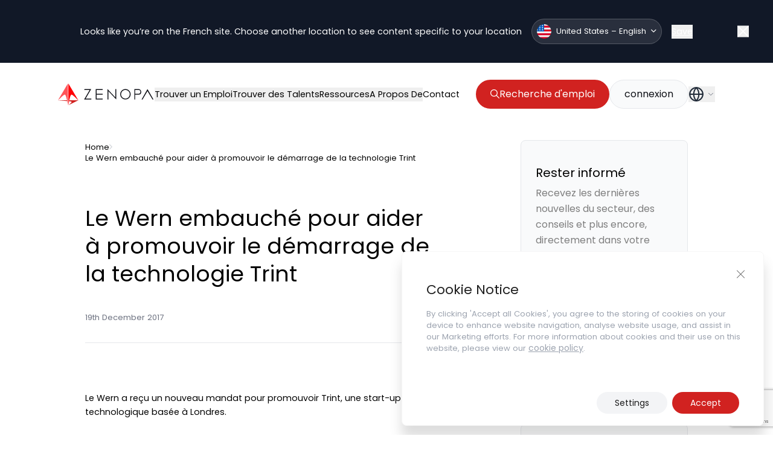

--- FILE ---
content_type: text/html; charset=utf-8
request_url: https://www.google.com/recaptcha/api2/anchor?ar=1&k=6LdgmE4pAAAAAKKxKZA_DzzXCZTQRfzSfP5wciah&co=aHR0cHM6Ly96ZW5vcGEuY29tOjQ0Mw..&hl=en&v=9TiwnJFHeuIw_s0wSd3fiKfN&size=invisible&anchor-ms=20000&execute-ms=30000&cb=70tdbtw23lz6
body_size: 48037
content:
<!DOCTYPE HTML><html dir="ltr" lang="en"><head><meta http-equiv="Content-Type" content="text/html; charset=UTF-8">
<meta http-equiv="X-UA-Compatible" content="IE=edge">
<title>reCAPTCHA</title>
<style type="text/css">
/* cyrillic-ext */
@font-face {
  font-family: 'Roboto';
  font-style: normal;
  font-weight: 400;
  font-stretch: 100%;
  src: url(//fonts.gstatic.com/s/roboto/v48/KFO7CnqEu92Fr1ME7kSn66aGLdTylUAMa3GUBHMdazTgWw.woff2) format('woff2');
  unicode-range: U+0460-052F, U+1C80-1C8A, U+20B4, U+2DE0-2DFF, U+A640-A69F, U+FE2E-FE2F;
}
/* cyrillic */
@font-face {
  font-family: 'Roboto';
  font-style: normal;
  font-weight: 400;
  font-stretch: 100%;
  src: url(//fonts.gstatic.com/s/roboto/v48/KFO7CnqEu92Fr1ME7kSn66aGLdTylUAMa3iUBHMdazTgWw.woff2) format('woff2');
  unicode-range: U+0301, U+0400-045F, U+0490-0491, U+04B0-04B1, U+2116;
}
/* greek-ext */
@font-face {
  font-family: 'Roboto';
  font-style: normal;
  font-weight: 400;
  font-stretch: 100%;
  src: url(//fonts.gstatic.com/s/roboto/v48/KFO7CnqEu92Fr1ME7kSn66aGLdTylUAMa3CUBHMdazTgWw.woff2) format('woff2');
  unicode-range: U+1F00-1FFF;
}
/* greek */
@font-face {
  font-family: 'Roboto';
  font-style: normal;
  font-weight: 400;
  font-stretch: 100%;
  src: url(//fonts.gstatic.com/s/roboto/v48/KFO7CnqEu92Fr1ME7kSn66aGLdTylUAMa3-UBHMdazTgWw.woff2) format('woff2');
  unicode-range: U+0370-0377, U+037A-037F, U+0384-038A, U+038C, U+038E-03A1, U+03A3-03FF;
}
/* math */
@font-face {
  font-family: 'Roboto';
  font-style: normal;
  font-weight: 400;
  font-stretch: 100%;
  src: url(//fonts.gstatic.com/s/roboto/v48/KFO7CnqEu92Fr1ME7kSn66aGLdTylUAMawCUBHMdazTgWw.woff2) format('woff2');
  unicode-range: U+0302-0303, U+0305, U+0307-0308, U+0310, U+0312, U+0315, U+031A, U+0326-0327, U+032C, U+032F-0330, U+0332-0333, U+0338, U+033A, U+0346, U+034D, U+0391-03A1, U+03A3-03A9, U+03B1-03C9, U+03D1, U+03D5-03D6, U+03F0-03F1, U+03F4-03F5, U+2016-2017, U+2034-2038, U+203C, U+2040, U+2043, U+2047, U+2050, U+2057, U+205F, U+2070-2071, U+2074-208E, U+2090-209C, U+20D0-20DC, U+20E1, U+20E5-20EF, U+2100-2112, U+2114-2115, U+2117-2121, U+2123-214F, U+2190, U+2192, U+2194-21AE, U+21B0-21E5, U+21F1-21F2, U+21F4-2211, U+2213-2214, U+2216-22FF, U+2308-230B, U+2310, U+2319, U+231C-2321, U+2336-237A, U+237C, U+2395, U+239B-23B7, U+23D0, U+23DC-23E1, U+2474-2475, U+25AF, U+25B3, U+25B7, U+25BD, U+25C1, U+25CA, U+25CC, U+25FB, U+266D-266F, U+27C0-27FF, U+2900-2AFF, U+2B0E-2B11, U+2B30-2B4C, U+2BFE, U+3030, U+FF5B, U+FF5D, U+1D400-1D7FF, U+1EE00-1EEFF;
}
/* symbols */
@font-face {
  font-family: 'Roboto';
  font-style: normal;
  font-weight: 400;
  font-stretch: 100%;
  src: url(//fonts.gstatic.com/s/roboto/v48/KFO7CnqEu92Fr1ME7kSn66aGLdTylUAMaxKUBHMdazTgWw.woff2) format('woff2');
  unicode-range: U+0001-000C, U+000E-001F, U+007F-009F, U+20DD-20E0, U+20E2-20E4, U+2150-218F, U+2190, U+2192, U+2194-2199, U+21AF, U+21E6-21F0, U+21F3, U+2218-2219, U+2299, U+22C4-22C6, U+2300-243F, U+2440-244A, U+2460-24FF, U+25A0-27BF, U+2800-28FF, U+2921-2922, U+2981, U+29BF, U+29EB, U+2B00-2BFF, U+4DC0-4DFF, U+FFF9-FFFB, U+10140-1018E, U+10190-1019C, U+101A0, U+101D0-101FD, U+102E0-102FB, U+10E60-10E7E, U+1D2C0-1D2D3, U+1D2E0-1D37F, U+1F000-1F0FF, U+1F100-1F1AD, U+1F1E6-1F1FF, U+1F30D-1F30F, U+1F315, U+1F31C, U+1F31E, U+1F320-1F32C, U+1F336, U+1F378, U+1F37D, U+1F382, U+1F393-1F39F, U+1F3A7-1F3A8, U+1F3AC-1F3AF, U+1F3C2, U+1F3C4-1F3C6, U+1F3CA-1F3CE, U+1F3D4-1F3E0, U+1F3ED, U+1F3F1-1F3F3, U+1F3F5-1F3F7, U+1F408, U+1F415, U+1F41F, U+1F426, U+1F43F, U+1F441-1F442, U+1F444, U+1F446-1F449, U+1F44C-1F44E, U+1F453, U+1F46A, U+1F47D, U+1F4A3, U+1F4B0, U+1F4B3, U+1F4B9, U+1F4BB, U+1F4BF, U+1F4C8-1F4CB, U+1F4D6, U+1F4DA, U+1F4DF, U+1F4E3-1F4E6, U+1F4EA-1F4ED, U+1F4F7, U+1F4F9-1F4FB, U+1F4FD-1F4FE, U+1F503, U+1F507-1F50B, U+1F50D, U+1F512-1F513, U+1F53E-1F54A, U+1F54F-1F5FA, U+1F610, U+1F650-1F67F, U+1F687, U+1F68D, U+1F691, U+1F694, U+1F698, U+1F6AD, U+1F6B2, U+1F6B9-1F6BA, U+1F6BC, U+1F6C6-1F6CF, U+1F6D3-1F6D7, U+1F6E0-1F6EA, U+1F6F0-1F6F3, U+1F6F7-1F6FC, U+1F700-1F7FF, U+1F800-1F80B, U+1F810-1F847, U+1F850-1F859, U+1F860-1F887, U+1F890-1F8AD, U+1F8B0-1F8BB, U+1F8C0-1F8C1, U+1F900-1F90B, U+1F93B, U+1F946, U+1F984, U+1F996, U+1F9E9, U+1FA00-1FA6F, U+1FA70-1FA7C, U+1FA80-1FA89, U+1FA8F-1FAC6, U+1FACE-1FADC, U+1FADF-1FAE9, U+1FAF0-1FAF8, U+1FB00-1FBFF;
}
/* vietnamese */
@font-face {
  font-family: 'Roboto';
  font-style: normal;
  font-weight: 400;
  font-stretch: 100%;
  src: url(//fonts.gstatic.com/s/roboto/v48/KFO7CnqEu92Fr1ME7kSn66aGLdTylUAMa3OUBHMdazTgWw.woff2) format('woff2');
  unicode-range: U+0102-0103, U+0110-0111, U+0128-0129, U+0168-0169, U+01A0-01A1, U+01AF-01B0, U+0300-0301, U+0303-0304, U+0308-0309, U+0323, U+0329, U+1EA0-1EF9, U+20AB;
}
/* latin-ext */
@font-face {
  font-family: 'Roboto';
  font-style: normal;
  font-weight: 400;
  font-stretch: 100%;
  src: url(//fonts.gstatic.com/s/roboto/v48/KFO7CnqEu92Fr1ME7kSn66aGLdTylUAMa3KUBHMdazTgWw.woff2) format('woff2');
  unicode-range: U+0100-02BA, U+02BD-02C5, U+02C7-02CC, U+02CE-02D7, U+02DD-02FF, U+0304, U+0308, U+0329, U+1D00-1DBF, U+1E00-1E9F, U+1EF2-1EFF, U+2020, U+20A0-20AB, U+20AD-20C0, U+2113, U+2C60-2C7F, U+A720-A7FF;
}
/* latin */
@font-face {
  font-family: 'Roboto';
  font-style: normal;
  font-weight: 400;
  font-stretch: 100%;
  src: url(//fonts.gstatic.com/s/roboto/v48/KFO7CnqEu92Fr1ME7kSn66aGLdTylUAMa3yUBHMdazQ.woff2) format('woff2');
  unicode-range: U+0000-00FF, U+0131, U+0152-0153, U+02BB-02BC, U+02C6, U+02DA, U+02DC, U+0304, U+0308, U+0329, U+2000-206F, U+20AC, U+2122, U+2191, U+2193, U+2212, U+2215, U+FEFF, U+FFFD;
}
/* cyrillic-ext */
@font-face {
  font-family: 'Roboto';
  font-style: normal;
  font-weight: 500;
  font-stretch: 100%;
  src: url(//fonts.gstatic.com/s/roboto/v48/KFO7CnqEu92Fr1ME7kSn66aGLdTylUAMa3GUBHMdazTgWw.woff2) format('woff2');
  unicode-range: U+0460-052F, U+1C80-1C8A, U+20B4, U+2DE0-2DFF, U+A640-A69F, U+FE2E-FE2F;
}
/* cyrillic */
@font-face {
  font-family: 'Roboto';
  font-style: normal;
  font-weight: 500;
  font-stretch: 100%;
  src: url(//fonts.gstatic.com/s/roboto/v48/KFO7CnqEu92Fr1ME7kSn66aGLdTylUAMa3iUBHMdazTgWw.woff2) format('woff2');
  unicode-range: U+0301, U+0400-045F, U+0490-0491, U+04B0-04B1, U+2116;
}
/* greek-ext */
@font-face {
  font-family: 'Roboto';
  font-style: normal;
  font-weight: 500;
  font-stretch: 100%;
  src: url(//fonts.gstatic.com/s/roboto/v48/KFO7CnqEu92Fr1ME7kSn66aGLdTylUAMa3CUBHMdazTgWw.woff2) format('woff2');
  unicode-range: U+1F00-1FFF;
}
/* greek */
@font-face {
  font-family: 'Roboto';
  font-style: normal;
  font-weight: 500;
  font-stretch: 100%;
  src: url(//fonts.gstatic.com/s/roboto/v48/KFO7CnqEu92Fr1ME7kSn66aGLdTylUAMa3-UBHMdazTgWw.woff2) format('woff2');
  unicode-range: U+0370-0377, U+037A-037F, U+0384-038A, U+038C, U+038E-03A1, U+03A3-03FF;
}
/* math */
@font-face {
  font-family: 'Roboto';
  font-style: normal;
  font-weight: 500;
  font-stretch: 100%;
  src: url(//fonts.gstatic.com/s/roboto/v48/KFO7CnqEu92Fr1ME7kSn66aGLdTylUAMawCUBHMdazTgWw.woff2) format('woff2');
  unicode-range: U+0302-0303, U+0305, U+0307-0308, U+0310, U+0312, U+0315, U+031A, U+0326-0327, U+032C, U+032F-0330, U+0332-0333, U+0338, U+033A, U+0346, U+034D, U+0391-03A1, U+03A3-03A9, U+03B1-03C9, U+03D1, U+03D5-03D6, U+03F0-03F1, U+03F4-03F5, U+2016-2017, U+2034-2038, U+203C, U+2040, U+2043, U+2047, U+2050, U+2057, U+205F, U+2070-2071, U+2074-208E, U+2090-209C, U+20D0-20DC, U+20E1, U+20E5-20EF, U+2100-2112, U+2114-2115, U+2117-2121, U+2123-214F, U+2190, U+2192, U+2194-21AE, U+21B0-21E5, U+21F1-21F2, U+21F4-2211, U+2213-2214, U+2216-22FF, U+2308-230B, U+2310, U+2319, U+231C-2321, U+2336-237A, U+237C, U+2395, U+239B-23B7, U+23D0, U+23DC-23E1, U+2474-2475, U+25AF, U+25B3, U+25B7, U+25BD, U+25C1, U+25CA, U+25CC, U+25FB, U+266D-266F, U+27C0-27FF, U+2900-2AFF, U+2B0E-2B11, U+2B30-2B4C, U+2BFE, U+3030, U+FF5B, U+FF5D, U+1D400-1D7FF, U+1EE00-1EEFF;
}
/* symbols */
@font-face {
  font-family: 'Roboto';
  font-style: normal;
  font-weight: 500;
  font-stretch: 100%;
  src: url(//fonts.gstatic.com/s/roboto/v48/KFO7CnqEu92Fr1ME7kSn66aGLdTylUAMaxKUBHMdazTgWw.woff2) format('woff2');
  unicode-range: U+0001-000C, U+000E-001F, U+007F-009F, U+20DD-20E0, U+20E2-20E4, U+2150-218F, U+2190, U+2192, U+2194-2199, U+21AF, U+21E6-21F0, U+21F3, U+2218-2219, U+2299, U+22C4-22C6, U+2300-243F, U+2440-244A, U+2460-24FF, U+25A0-27BF, U+2800-28FF, U+2921-2922, U+2981, U+29BF, U+29EB, U+2B00-2BFF, U+4DC0-4DFF, U+FFF9-FFFB, U+10140-1018E, U+10190-1019C, U+101A0, U+101D0-101FD, U+102E0-102FB, U+10E60-10E7E, U+1D2C0-1D2D3, U+1D2E0-1D37F, U+1F000-1F0FF, U+1F100-1F1AD, U+1F1E6-1F1FF, U+1F30D-1F30F, U+1F315, U+1F31C, U+1F31E, U+1F320-1F32C, U+1F336, U+1F378, U+1F37D, U+1F382, U+1F393-1F39F, U+1F3A7-1F3A8, U+1F3AC-1F3AF, U+1F3C2, U+1F3C4-1F3C6, U+1F3CA-1F3CE, U+1F3D4-1F3E0, U+1F3ED, U+1F3F1-1F3F3, U+1F3F5-1F3F7, U+1F408, U+1F415, U+1F41F, U+1F426, U+1F43F, U+1F441-1F442, U+1F444, U+1F446-1F449, U+1F44C-1F44E, U+1F453, U+1F46A, U+1F47D, U+1F4A3, U+1F4B0, U+1F4B3, U+1F4B9, U+1F4BB, U+1F4BF, U+1F4C8-1F4CB, U+1F4D6, U+1F4DA, U+1F4DF, U+1F4E3-1F4E6, U+1F4EA-1F4ED, U+1F4F7, U+1F4F9-1F4FB, U+1F4FD-1F4FE, U+1F503, U+1F507-1F50B, U+1F50D, U+1F512-1F513, U+1F53E-1F54A, U+1F54F-1F5FA, U+1F610, U+1F650-1F67F, U+1F687, U+1F68D, U+1F691, U+1F694, U+1F698, U+1F6AD, U+1F6B2, U+1F6B9-1F6BA, U+1F6BC, U+1F6C6-1F6CF, U+1F6D3-1F6D7, U+1F6E0-1F6EA, U+1F6F0-1F6F3, U+1F6F7-1F6FC, U+1F700-1F7FF, U+1F800-1F80B, U+1F810-1F847, U+1F850-1F859, U+1F860-1F887, U+1F890-1F8AD, U+1F8B0-1F8BB, U+1F8C0-1F8C1, U+1F900-1F90B, U+1F93B, U+1F946, U+1F984, U+1F996, U+1F9E9, U+1FA00-1FA6F, U+1FA70-1FA7C, U+1FA80-1FA89, U+1FA8F-1FAC6, U+1FACE-1FADC, U+1FADF-1FAE9, U+1FAF0-1FAF8, U+1FB00-1FBFF;
}
/* vietnamese */
@font-face {
  font-family: 'Roboto';
  font-style: normal;
  font-weight: 500;
  font-stretch: 100%;
  src: url(//fonts.gstatic.com/s/roboto/v48/KFO7CnqEu92Fr1ME7kSn66aGLdTylUAMa3OUBHMdazTgWw.woff2) format('woff2');
  unicode-range: U+0102-0103, U+0110-0111, U+0128-0129, U+0168-0169, U+01A0-01A1, U+01AF-01B0, U+0300-0301, U+0303-0304, U+0308-0309, U+0323, U+0329, U+1EA0-1EF9, U+20AB;
}
/* latin-ext */
@font-face {
  font-family: 'Roboto';
  font-style: normal;
  font-weight: 500;
  font-stretch: 100%;
  src: url(//fonts.gstatic.com/s/roboto/v48/KFO7CnqEu92Fr1ME7kSn66aGLdTylUAMa3KUBHMdazTgWw.woff2) format('woff2');
  unicode-range: U+0100-02BA, U+02BD-02C5, U+02C7-02CC, U+02CE-02D7, U+02DD-02FF, U+0304, U+0308, U+0329, U+1D00-1DBF, U+1E00-1E9F, U+1EF2-1EFF, U+2020, U+20A0-20AB, U+20AD-20C0, U+2113, U+2C60-2C7F, U+A720-A7FF;
}
/* latin */
@font-face {
  font-family: 'Roboto';
  font-style: normal;
  font-weight: 500;
  font-stretch: 100%;
  src: url(//fonts.gstatic.com/s/roboto/v48/KFO7CnqEu92Fr1ME7kSn66aGLdTylUAMa3yUBHMdazQ.woff2) format('woff2');
  unicode-range: U+0000-00FF, U+0131, U+0152-0153, U+02BB-02BC, U+02C6, U+02DA, U+02DC, U+0304, U+0308, U+0329, U+2000-206F, U+20AC, U+2122, U+2191, U+2193, U+2212, U+2215, U+FEFF, U+FFFD;
}
/* cyrillic-ext */
@font-face {
  font-family: 'Roboto';
  font-style: normal;
  font-weight: 900;
  font-stretch: 100%;
  src: url(//fonts.gstatic.com/s/roboto/v48/KFO7CnqEu92Fr1ME7kSn66aGLdTylUAMa3GUBHMdazTgWw.woff2) format('woff2');
  unicode-range: U+0460-052F, U+1C80-1C8A, U+20B4, U+2DE0-2DFF, U+A640-A69F, U+FE2E-FE2F;
}
/* cyrillic */
@font-face {
  font-family: 'Roboto';
  font-style: normal;
  font-weight: 900;
  font-stretch: 100%;
  src: url(//fonts.gstatic.com/s/roboto/v48/KFO7CnqEu92Fr1ME7kSn66aGLdTylUAMa3iUBHMdazTgWw.woff2) format('woff2');
  unicode-range: U+0301, U+0400-045F, U+0490-0491, U+04B0-04B1, U+2116;
}
/* greek-ext */
@font-face {
  font-family: 'Roboto';
  font-style: normal;
  font-weight: 900;
  font-stretch: 100%;
  src: url(//fonts.gstatic.com/s/roboto/v48/KFO7CnqEu92Fr1ME7kSn66aGLdTylUAMa3CUBHMdazTgWw.woff2) format('woff2');
  unicode-range: U+1F00-1FFF;
}
/* greek */
@font-face {
  font-family: 'Roboto';
  font-style: normal;
  font-weight: 900;
  font-stretch: 100%;
  src: url(//fonts.gstatic.com/s/roboto/v48/KFO7CnqEu92Fr1ME7kSn66aGLdTylUAMa3-UBHMdazTgWw.woff2) format('woff2');
  unicode-range: U+0370-0377, U+037A-037F, U+0384-038A, U+038C, U+038E-03A1, U+03A3-03FF;
}
/* math */
@font-face {
  font-family: 'Roboto';
  font-style: normal;
  font-weight: 900;
  font-stretch: 100%;
  src: url(//fonts.gstatic.com/s/roboto/v48/KFO7CnqEu92Fr1ME7kSn66aGLdTylUAMawCUBHMdazTgWw.woff2) format('woff2');
  unicode-range: U+0302-0303, U+0305, U+0307-0308, U+0310, U+0312, U+0315, U+031A, U+0326-0327, U+032C, U+032F-0330, U+0332-0333, U+0338, U+033A, U+0346, U+034D, U+0391-03A1, U+03A3-03A9, U+03B1-03C9, U+03D1, U+03D5-03D6, U+03F0-03F1, U+03F4-03F5, U+2016-2017, U+2034-2038, U+203C, U+2040, U+2043, U+2047, U+2050, U+2057, U+205F, U+2070-2071, U+2074-208E, U+2090-209C, U+20D0-20DC, U+20E1, U+20E5-20EF, U+2100-2112, U+2114-2115, U+2117-2121, U+2123-214F, U+2190, U+2192, U+2194-21AE, U+21B0-21E5, U+21F1-21F2, U+21F4-2211, U+2213-2214, U+2216-22FF, U+2308-230B, U+2310, U+2319, U+231C-2321, U+2336-237A, U+237C, U+2395, U+239B-23B7, U+23D0, U+23DC-23E1, U+2474-2475, U+25AF, U+25B3, U+25B7, U+25BD, U+25C1, U+25CA, U+25CC, U+25FB, U+266D-266F, U+27C0-27FF, U+2900-2AFF, U+2B0E-2B11, U+2B30-2B4C, U+2BFE, U+3030, U+FF5B, U+FF5D, U+1D400-1D7FF, U+1EE00-1EEFF;
}
/* symbols */
@font-face {
  font-family: 'Roboto';
  font-style: normal;
  font-weight: 900;
  font-stretch: 100%;
  src: url(//fonts.gstatic.com/s/roboto/v48/KFO7CnqEu92Fr1ME7kSn66aGLdTylUAMaxKUBHMdazTgWw.woff2) format('woff2');
  unicode-range: U+0001-000C, U+000E-001F, U+007F-009F, U+20DD-20E0, U+20E2-20E4, U+2150-218F, U+2190, U+2192, U+2194-2199, U+21AF, U+21E6-21F0, U+21F3, U+2218-2219, U+2299, U+22C4-22C6, U+2300-243F, U+2440-244A, U+2460-24FF, U+25A0-27BF, U+2800-28FF, U+2921-2922, U+2981, U+29BF, U+29EB, U+2B00-2BFF, U+4DC0-4DFF, U+FFF9-FFFB, U+10140-1018E, U+10190-1019C, U+101A0, U+101D0-101FD, U+102E0-102FB, U+10E60-10E7E, U+1D2C0-1D2D3, U+1D2E0-1D37F, U+1F000-1F0FF, U+1F100-1F1AD, U+1F1E6-1F1FF, U+1F30D-1F30F, U+1F315, U+1F31C, U+1F31E, U+1F320-1F32C, U+1F336, U+1F378, U+1F37D, U+1F382, U+1F393-1F39F, U+1F3A7-1F3A8, U+1F3AC-1F3AF, U+1F3C2, U+1F3C4-1F3C6, U+1F3CA-1F3CE, U+1F3D4-1F3E0, U+1F3ED, U+1F3F1-1F3F3, U+1F3F5-1F3F7, U+1F408, U+1F415, U+1F41F, U+1F426, U+1F43F, U+1F441-1F442, U+1F444, U+1F446-1F449, U+1F44C-1F44E, U+1F453, U+1F46A, U+1F47D, U+1F4A3, U+1F4B0, U+1F4B3, U+1F4B9, U+1F4BB, U+1F4BF, U+1F4C8-1F4CB, U+1F4D6, U+1F4DA, U+1F4DF, U+1F4E3-1F4E6, U+1F4EA-1F4ED, U+1F4F7, U+1F4F9-1F4FB, U+1F4FD-1F4FE, U+1F503, U+1F507-1F50B, U+1F50D, U+1F512-1F513, U+1F53E-1F54A, U+1F54F-1F5FA, U+1F610, U+1F650-1F67F, U+1F687, U+1F68D, U+1F691, U+1F694, U+1F698, U+1F6AD, U+1F6B2, U+1F6B9-1F6BA, U+1F6BC, U+1F6C6-1F6CF, U+1F6D3-1F6D7, U+1F6E0-1F6EA, U+1F6F0-1F6F3, U+1F6F7-1F6FC, U+1F700-1F7FF, U+1F800-1F80B, U+1F810-1F847, U+1F850-1F859, U+1F860-1F887, U+1F890-1F8AD, U+1F8B0-1F8BB, U+1F8C0-1F8C1, U+1F900-1F90B, U+1F93B, U+1F946, U+1F984, U+1F996, U+1F9E9, U+1FA00-1FA6F, U+1FA70-1FA7C, U+1FA80-1FA89, U+1FA8F-1FAC6, U+1FACE-1FADC, U+1FADF-1FAE9, U+1FAF0-1FAF8, U+1FB00-1FBFF;
}
/* vietnamese */
@font-face {
  font-family: 'Roboto';
  font-style: normal;
  font-weight: 900;
  font-stretch: 100%;
  src: url(//fonts.gstatic.com/s/roboto/v48/KFO7CnqEu92Fr1ME7kSn66aGLdTylUAMa3OUBHMdazTgWw.woff2) format('woff2');
  unicode-range: U+0102-0103, U+0110-0111, U+0128-0129, U+0168-0169, U+01A0-01A1, U+01AF-01B0, U+0300-0301, U+0303-0304, U+0308-0309, U+0323, U+0329, U+1EA0-1EF9, U+20AB;
}
/* latin-ext */
@font-face {
  font-family: 'Roboto';
  font-style: normal;
  font-weight: 900;
  font-stretch: 100%;
  src: url(//fonts.gstatic.com/s/roboto/v48/KFO7CnqEu92Fr1ME7kSn66aGLdTylUAMa3KUBHMdazTgWw.woff2) format('woff2');
  unicode-range: U+0100-02BA, U+02BD-02C5, U+02C7-02CC, U+02CE-02D7, U+02DD-02FF, U+0304, U+0308, U+0329, U+1D00-1DBF, U+1E00-1E9F, U+1EF2-1EFF, U+2020, U+20A0-20AB, U+20AD-20C0, U+2113, U+2C60-2C7F, U+A720-A7FF;
}
/* latin */
@font-face {
  font-family: 'Roboto';
  font-style: normal;
  font-weight: 900;
  font-stretch: 100%;
  src: url(//fonts.gstatic.com/s/roboto/v48/KFO7CnqEu92Fr1ME7kSn66aGLdTylUAMa3yUBHMdazQ.woff2) format('woff2');
  unicode-range: U+0000-00FF, U+0131, U+0152-0153, U+02BB-02BC, U+02C6, U+02DA, U+02DC, U+0304, U+0308, U+0329, U+2000-206F, U+20AC, U+2122, U+2191, U+2193, U+2212, U+2215, U+FEFF, U+FFFD;
}

</style>
<link rel="stylesheet" type="text/css" href="https://www.gstatic.com/recaptcha/releases/9TiwnJFHeuIw_s0wSd3fiKfN/styles__ltr.css">
<script nonce="1UqdNbTrOZLZkjx2ym0aXw" type="text/javascript">window['__recaptcha_api'] = 'https://www.google.com/recaptcha/api2/';</script>
<script type="text/javascript" src="https://www.gstatic.com/recaptcha/releases/9TiwnJFHeuIw_s0wSd3fiKfN/recaptcha__en.js" nonce="1UqdNbTrOZLZkjx2ym0aXw">
      
    </script></head>
<body><div id="rc-anchor-alert" class="rc-anchor-alert"></div>
<input type="hidden" id="recaptcha-token" value="[base64]">
<script type="text/javascript" nonce="1UqdNbTrOZLZkjx2ym0aXw">
      recaptcha.anchor.Main.init("[\x22ainput\x22,[\x22bgdata\x22,\x22\x22,\[base64]/[base64]/[base64]/[base64]/[base64]/[base64]/[base64]/[base64]/[base64]/[base64]\\u003d\x22,\[base64]\\u003d\x22,\x22Dn1Gw63Cr1NyVsK/[base64]/ClCsWw4Ujw7N9Z8Ofw4EJM8KjL8OMw5pNw7NfVm5TwqhjHsKUw4pXw4HDhntQw7N0SMKVRilJwpXCisOuXcO5wrIWIAgvCcKJCkHDjRFGwqTDtsOyCmbCgBTChcOVHsK6bcKNXsOmwrzCuU43woAkwqPDrlXCnMO/[base64]/w60SbnAMUhTDuD0UGcKhw4cyw6TDtsKYw6fDrcOGw74Tw4UBEMO1woAiw5dLHsOAwozCilvCl8OCw5nDj8OrDsKFUsO7wotJAMOZQsOHc1HCkcKyw4nDmCjCvsKrwrcJwrHCqMKFwpjCv01kwrPDjcO4MMOGSMOUDcOGE8O2w4VJwpfCpsOSw5/CrcO/w7XDncOlV8K3w5Qtw6paBsKdw48vwpzDhjQRX1ovw65DwqpQDBl5TMO4wobCg8Kvw47CmSDDihIkJMOSU8OCQMOHw5nCmMOTbxfDo2NrOyvDs8OVC8OuL0Y/aMO/PEbDi8OQPcK+wqbCosOVJcKYw6LDhV7DkibCi1XCuMOdw4HDvMKgM1goHXt2IwzClMO7w5HCsMKEwoTDtcOLTsKJPSliDFkqwpwBecObIiPDrcKBwokSw6vChFAnwp/Ct8K/wp/CmjvDn8OVw63DscO9wp9ewpdsPcKrwo7DmMKcLcO/OMOPwo/[base64]/[base64]/DrsOpwop0MsKsw60twrTCqhJLwp1XMwDDiGzDsMKhwp8HJ0rCjC3DsMK0QVDDjkdOB2N5wr8FP8Kuw5XClsOcSsK8MxF2RgQfwrZAw4jCi8K0EFh6W8KOw5k4w4dlbXUgBGvCoMK7cC9NXArDosOUw5/DhX/CoMO/ZjRfASvDkcKndkTCt8OJwpPDml3Dp3MlIcKMwpV+w6rDtH8Vw7PDtAtnN8O+wopnwqcWwrB2G8KjMMKYGMODOMKJwqAew6Fww4tfAsO9OsONUMKTw73ClMK2w4HDhx9Xw7rCrkcpMsKwWcKDOsK1VsOsVDNVWsOTw6LCksO8wp/CucK3e2hqUMKJUV9Uwr7DpMKBw7XCmcK+JcOrCSd4Zg55WXUBX8OAF8OKwp/CmMKZw7tVw77CtsK+w4BjbcOBZ8OCcMOOw7QVw4DCiMOGwqfDr8OlwpocOkvDuVXCmsODcnLCucKgw43DoDnDunnClsKlwpt/OMO/T8O0woPCjzfCsitmwpjDgsKKTMO9woTCpMORw6NzJ8Oyw5DDm8O9D8Kmwr56dsKXeifDq8O5w73DgBxBw7DDjMOQO07DiyLCoMOEw6dowpl7b8KDwo1gfsK3JCbClsO7Rw7CvGLCmCZzcsKZc3PDqw/[base64]/w6DDsiLDlE3CgsKcCldxIcOMS8KMEGA+w5lTwqJ/[base64]/[base64]/Dj3tccsOXwp8rw5IeOFrCsHV/W2ITHhTCtlFUeTLDvRTDhlZgwpnDinVRw7fCssKydV9RwpvCjMKQw5lpw4Nkw7lqfsOgwqzDrg7DpUXCvlFAw7fDn0zDosKPwrcKwq8dbsKcwpbCgcKYw4Vjw5snw73DnxvDgzpNXi/CgsOIw53ChsOCHMOuw5rDlnXDrMObaMOfOHIqw4XCtsKJIFEodsKDXTcAwpQjwqonwpUWSMKnHHXCtsK/w5YUUsKHRC1lwqsOwoXCuBFtV8OkK2TCt8KAKHjDhcOUNkZow6JSw5haIMKHw4jCusK0EcOBfnAew7HDncORw6gGNsKNw407w7TDhhtRUcOzdQTDjsOObyDDk2jCp3rCocK3wrXCgcKQF3rCrMOYIy8xwoY5KxBDw6Y5cmbCgy3DvxguOcO8b8KRw4jDsUbDqsOcw7/DoXTDjCzDknbCucK5w5ZVw742KEINAMK5wo7DtQXCnMOPwqPChyJROWUMThzDpH1Kw77DkgJlwoAuMgfCn8K2wrvChsO4RyDDuyjCnMKFTcO0E1V3wr/DksO2wpPDrGIwGMKrdsOfwoDCqXfCpD3DiGzChDnCjSJ4E8K9OFVlZQsxwpVKJcOTw7AsZsKibjU7dXXDhibCocKUFC3CvSE0O8OxC2zDuMOCKzbCscOXTsKcNTY9w7XDgsOZfhfClMOfamXDsWEnwoFpw79jwrwmwoA1wowpay/DpHPCu8KQJRkbYy7CtsKSw64ub13Cr8O+SwPCrj/[base64]/wo3CrMOwHxYtwo8Lf8KSKyTCkXfCt8Kww4AOLVADwpZGw5ZbEMKjGcK5w650YGE4RwvDksKJW8KVRsOxJcOmw7FjwqgTwoTDicK5w6o5fFvCrcOMwowyI33CuMOZw6LCi8Kow45Hw6QQXF7DlVbDtDfCqcKEw5fCgjNaK8K2wq7CvEg5KWrClAwnwrN/OcKEX1RWRXbDiUoaw5RPwrvDshXDs3MjwqZ+d0XCnHLDl8OSwpocTUHDkMKBwq/DucKkw4szccKhTSHDqMO4ISxfw6crTRFBb8OgLsOXOWvDnipmfU3Csjdgw4pKJUjDs8ORB8OcwrnDo2jCqsOgwoPCmcK5P0ItwqXCncKqw7g/wrJwJcKgFsO1TMKgw6F1wozDhyPCqMOKMUXCsi/ChsKQeQfDssOlQsO9w7jCq8Oww6xzwopyW1jCo8OPOz0QwrzCiyzCi0PDnnsVEjNzwrDDv0sWd3rCkGbDjcOZamhTwrV9GwtnV8KjbsK/JUnCnlfDsMOaw5Q8wphif3Fkw4YDwr/CixvCtzw5RsO0emc7wrsTe8K5DcK6w6HClDkRwrtPw4rDmFHCmjLDgMOaG2HDsBzCqUZtw6UYWC7Dh8Kawp00NsOmw7zDjHDDqF7CnRlIXcOWasOCcsOVHH4jHEh+wpYCwqnDgjoDG8O2wrHDjsKiwrRNU8OoEcKhw7RWw788CcKbwoTDrwbCtn7ClMKHWi/CtsOOMcK9woTDtU4kFCbCqWrCg8KQw5dgE8KIKMKwwoJfw5x9QHjCjcOeE8KvIh9Yw5DDvHJyw6dXf2jCnk59w6V+woZDw7IjdxfCowPCgMOzw53CmsONw6fCrlvCnsOewpxFwox0w4g0JsOlTMOmWMK/VQ3CisO/w5DDrCfClMKnwpsyw6jCkXDCgcKywp7DscOSwqbCp8OlEMK+KcOYPWpywoYQw7xOEF3CqU7CgW3Ch8OEw54iQMKqTCQ6w5IARcOnIg4aw6rCrMKsw4vCmMKaw7ENY8Ofw6TDhx3DoMOMeMOIaCjCscO0UzjCj8Kgw5FFwo/CssOowpk3GBXCvcKiFxsYw5DCiQxow4jDvUBdbVNgw4lPwpxnbcO0KVzCq33CnMOxwrvChiFtwqfDt8Kvw7/DpcOpb8O+Wl/[base64]/CrGTDpsOiJ0BtLjJETmzDkGY4wp7DkG3DvcKkw77Ct0rChcOfOcKQwozDlsKWPMOOFmDDrS4oJsO2fHHCtMObZ8KmTMKvwprDnMOKwqEWwrjDv2nCgHYqcHVNLnfDqUPCvsOfVcO2wrvCuMKxwrXCjMONwrZ0VQIwPAF1d3gZRsOJwo7CnC/[base64]/wqjDiMOOeExSw6JCwrsPYMKuKmHCglzDicKleX9pRRLDvcK3ZRHCjXQdw4oow6UCLgg/IUTCpcKmZFvCrMK7R8OoeMO1wrUMSsKAVGgCw4fDr2zDslwEwrs/TwhUw5dDwoDDrnPDpjAkKBVtwr/Dh8Kvw6E9wrNlNcK+w7kEw4/CoMKzw7PChQ7DosO6wrXCrxctaSfCv8OzwqRwTMO7w7Jaw4jCvioCw5pTTXR+N8Oaw6hswo3CuMKYw4dgccKsKMOUccKiI3Ncw6s0w4DCksKfw77Cr0fCrG9IZmwQw77ClVsxw4JRXMKZwqYtSsO4ZkRSSAB2cMK6wq7DlyoPDMOKwpd1VMKNI8KewqzCgCYSw4/DrcK/[base64]/[base64]/wrZUUcKUw7PCkMKkGwfDucKbQcOQf8KaGEYqwo3CucKQRXbCi8KoN3zChMKxYcOPwqIaSgPDmMKPwobDm8O/WMKRw6tFw7JfOVQYG1IQw67CnMOOWnkdGcOvwo/[base64]/CkUFuwqJWAi3CmcOlX8OvwrlLw4/DthJ0w5FEw6DDvnTDlSPCmcKhwr1fLsOJE8K9OArChsK6VcOhw79Ow4zCqQkxwr0LcTrDoAorwp86EBIeZWvCgsOswpPDmcKZIzRVwqTDtVYBTsKuFQ96wpx4w4/Coh3Dp2zCtB/CmcKswqsBw7tzwrjCjMODacOIfn7Cn8O+wqofw65jw5Vzw79vw6Qkw4NEw7cFDX9Gw6sIG29Qdz/CrSAfwoDDiMK3w47Ct8Kya8OyOsORw5dvwo0+c2LCuWUNdnJcwo7DuStAw7nDi8K4wr8Sc38GwojClcKeEULCo8KxWsOkCiTCsW8WORjDu8OZU0x/ZMOsEm7DrsKrMsORXg7DsTciw5bDhMO9FMOMworDqRfCssKte0LCjkp7w4B/wo9lwqBWb8KTX1wNdTsfw5ggdjTDscKFbMOVwqbDkMKXwr9LBw/DhkTDhR1eIRPDrcOea8Kkwq0JDcKDK8KAVcOHwrAtSik5XTHCrMKdw70TwpHCv8KAw583wqMmwplcAMKIw5MmBcKzw5EwWW/DrkVrLjDCl3bCjQQRw67CtQzDlMK6w5LCnn8yQMKzSkcRd8K8dcOJwpbCiMOzw7cgw4bClsOnV2nDoncYwrLDq0gkWsK8wpFLwpTClwrCq2F2LhISw77CmMOgw5prwrkjw5/CmMK2G3TDncK8wroZw40oCcKDcg3CsMOhwrrCqsORwoXDomITw57DjRUjw6EIXhrDvsOgKC8eVy4nGMO3RMOnQlN+OcKSwqTDt3Qvw68nHlDDkGpSw7vCtHvDlcKNDBh+w6zChnVNwrXCiC5pQn/[base64]/Yw/CvsKFFcKww5IaeHpcJArCisKIw6rDk8Oawp/[base64]/CqcKECHvCmwhdcsKBwq3DsMOVwp0zw454Y8Okw7tVA8OBR8Olwq3DozUIw4PDisOcSMOGwpprGEY8w48ww4TCocOrw7jCogbCrcKndRrDtMKxwr/DsmVIw44Mwq0xT8Kdw7VRworCvVRqWgF8w5LDrBnDoSEAwrIYw77CsMKkCsKmwrQWw7Z0LsO+w706w6IIw5DCkHLCq8K9woFAOB8yw49HGl7DvnDDiQhRAgY6w7cJMDN6wolmCMOCXMK1wq3DjEXDu8K0wq/DvcK6w6F+eCzDtV95wrMoBcO0wr3CvH5BDUTCh8KYO8KzGxYuwprCg3DCok9Lw798w6bCl8O3RC9RBW9TSsO/ccK/esK9w7/Ch8OPwrYzwrQdcVrCn8OKDnICwqbDrMKmczYJdMK/EljCp34WwpkvHsO8w7AmwpFnZnpCKzIKw6tNB8OPw7PDjwM2YjTCtMKlVmzClMOBw7ttIT9BHVbDjULCjsK9w4XDiMKWLsObw4UUw4DCqMKOP8O1U8OoJWk/w7R2CsOjwrJzw6/Dk0rCpsKvP8KUwqvCsU3DlkHDucKqTHRBwrw3fwbCmlXDvQbClMKeNgZVwoTDmhTCu8O2w7nDu8KrcHgtW8Kawp/DmifCssK7EWxIw54zwo3DhlbCqgZ8DMOKw6bCt8O5Gm7Dt8KnaDHDhsO2VhzCjsOHYm7Ct3kaY8KxWMOvwpjCj8KewrTDq1DDhcKtwp5RR8OZwqFxwqPCqibDrCnDpcKJRlXChB/Dl8OWJgjCs8Kiw5HCuBhMLMOAJTzDpcKCXsKOTMKzw4k9wpRwwrzCicKGwoXCkMKkwrkswo/CpMOKwr/DtTTDvVhrIi9NZwdDw6pFO8OLwrxgwoDDpycQAVTCoU8Aw4FFw4pUw6LDi2vCon0wwrHCumU8w53DrQ7DrjZfwpdDwrlfw7Y/O0HCpcKFJ8OuwrLCnMKYwoRzwoERYBIyDgViVQzCtiU4IsKSw5TCu1A4JSLCrnANRsKpw4zDgcK4acKWw799w60RwoDChwE+w5VVJRQ2XT92OsOfCsOZw7Rzwr/Cr8KfwoZUA8KOwoRAFcOaw4suZQYuwrJGw53CvMOjCsOuwrjDpcK9w4LChsO0XQUMT3zDlRt/LsO1wr7DiHHDrwzDixbCm8O1wqY2DzDDrjfDmMK0aMOIw7MPw7EQw5zCh8OBwphHDj7CkEpvLSU4wpbChsKgV8OLw4nCpg5Sw7YsASXCi8OaGsOZbMKuRsOSwqLCg3cMw4DCgMKawoFKwqrCiV7DrcK+SMOdw6NpwpTCtC/Cl2J3WwzCvsKFw59SZEbCpXnDqcKfYAPDmnkJMx7DljjDh8Ohw7AlTh1rFMKzw6nChm1QwoLChsO7w6g0wr1iwoskwrM/EsKhwojCj8OFw4sGCRZDXcKUakTDkMK5SMKdw582w6oJw6gNdHJ9w6XCqcOsw5vDnxAEwp5yw4hBw7hzwrHCohnDvznDr8KmEQPCmsOoI3vCt8KFbGPCrcOoM3laVi9vwpjDuk4+wrQZwrRww4guwqNTMCXDl2JVOcOdw77CscOPYsK/SRDDvlcew4g7wp7CtsOyRX1xw6rDm8K8A2TDvMKjw4jCuDPDqcOQw4dVBMKMw4YaewjDisOKwqrDvmXDjAzDmMOIAl7CusO7RWTDjMKAw5YdwrXDmDEcwpDCvFnDohvDncOewrjDozY6w7vDicK1woXDuV7Cl8KFw6LDpsOXW8KvNg0QAcKbR1JCCXMgw6ddw5/CqzjDmXnChcOTBTnDjyzCvMO8EsKbwq7CsMOXw68sw6fCu3TDtURsFEEUwqLDjEXClsK+w5zCtMKMLcKtwqcROR5hwpUuL0pbCwhyH8OvZgjDtcKLNQkMwpJOw4vDqMK7aMKWfBPCsjN0w40HGnHCrHgkWMOQwovClGjCk3x4W8OoeRt/wpbDi0Ypw7EPZsOqwo7CusOsAMO9w4zCglLDu3VNw5t2wrXDgsOvw644FMKpw77Dt8Klw7QrOMOyXMOWEX/Cg2fCtsKVw75zF8O5MMK5w60iF8KbwpfCoF0pw73DsBvDhBk6OyBtwrwASMKZw7HDjXrDl8KCwojDsjQRB8OFcMOjF3LCpgjCrhkyDyXDgmNAMcOABlbDp8OAwph/[base64]/TMOpw7/ClDPDrF/CvcO8E8OWwpLCrVTChsKjOcKlw6k4OB4PU8OLwrJSAUHDt8K5UcKWwpnCozduRAXDsyJwwpJsw4rDgTDClyQ1wq/DqsKUw6szw63CtGQzecOtcXpEwoJxMMOlTT3Ck8OVaQnCoABiwptiG8KUNMOyw5R7LMKDUwbDhFRQwqFXwrB+cR9PUcKZMcKfwpNXccK6W8OpTF4uwrbDtD/DiMOVwrIfM3kvZxYDw6DDv8Krw7nDgcO5CWTDu1U2aMKVw4hSdsODw4LCjS8Cw4LCp8KCMihywrs4asKrLsOfwpwJFUDDnz1ERcOvX1fCu8KxW8OeXGXCg1TDusO1JAszw711wo/CpxHClQjCjzrCuMOFwq7CrcODJcOzwqsdEsOJwpdIwq4zcMK0IjTCrgBlwqLDucKHw7HDk17ChXDCvhReLMOCYMKlFSPCkMObwotFw7goVR7Cry7CocKCwqfCtsKKworDicKxwpfCi1/DpDwgKwnCmApKw47DlMOZMXgqFiIow4/DssO7woA1R8OWHsOjLmRHwpfDk8OJw5vCl8KhSmvCpMKGw7Mow6LClz9tPcOBw5lEPzXDi8KzHcOTNHrChUUjF2FKT8KFesKrwrpbVsO+wobDgj1xw7jCiMOjw5LDpMOawofCicKDTsKjf8O+wrtqZcKVwphUEcODworDvcKMecOZw5EzIsK1wp0/wrrClsOKIcOYAx3Dmy8yfMKyw6kWwr0uw7QCw7RMwrvDnDZnVMO0IcO9w5xGwo3DlMKJJMKqRxjCu8Kdw77CkMKMwrEcN8OYw7PDqzFaK8KiwrE+cWFLacO7wrxNEAlVwpc6wodMwoDDocKaw5Bow6Ehw5PClD0KDsK1w6fDjsORw53DjRPCgMKuNxQsw5o/aMKNw5VfM3/CnRDCiwkHwpPDhwrDhQjCk8KsSsO6wpV/worDkE7Ctj7CvcO+fi/DusKwcMKZw5vDoUJsJULCnMO8S2XCjnZJw5zDu8KHc2LDqMOHwoMYwoUJI8K9E8KnZCrCmXzCkhkIw5pGUlrCo8KRw4rCqcOtw7jCn8OTw6oDwpdLwoLCkMKOwpnDmcORwpwRw5PChxnCr0R8wpPDnsKyw6vDm8OTwr/DhMKVK3XCjcOzV2IMeMKMFMO/Gw/CoMOWw69Nw6nDpsKVwqvDn0oCWMKTQMK0wpDCkMO+Ki3DokBtw7/DscOhwojChcKIw5Q4w781wqTCgMOhw6TDicKNCsKAaAXDvMKGJ8K3VH7DucKwJl7CkcOgQGrCnsKYRcOmdcOqw4wKw64Sw6drwrPDuh/CscOjbcKfw63DkjLDhDUeCDrCt0YYSnPDvWTCi0bDq27CgsKdw6oww5PCr8OGw5cgw6F4Wmw1w5F2EsOcQsOTFMOYwqc5w60Uw57ClyDDq8K1E8Krw7HCucKAw5BlXDLDqz/[base64]/RMOpw4vDiAfCjsO0w7bDkVZWdTPDl8K4aALCj2cEegPDr8OQwrXDrcOTwpvCqA/ClMK7Ej/Ct8OMw4g+wrfCpXkyw4FdLMOhc8OgwrnDgsKfJVhbwqvChBEsVmFnXcKYwploKcKAw7DCnm7DvT1KW8O2LhfDpsO/[base64]/DlcOkw7jDqMKBHsOrIcO6wrPCmmfDgsOHX2XChcO/XMOJwpTCgcOISirDhyDDl2XDjsOkc8OMacO5XcOiwqQBNcOLw7zCmMO5QHPCiS0BwqzCjnMXwpRUw7/DiMKyw4wbAcOGwp7Dp0zDnDDDsMOdcXZbR8Kqw6/DpcOFSm1Bw4DDkMKxwrV6acKhw6LDvFdawq/DsiEPwp3DuR45wrVaPcK5wq0lw4dzWcOheFXCnChBJcKEwofCjMKSwqbCmsK2w7NCUWzCicOdwqbDgC5sd8KDwrVjTcOJw7t7ZcOxw6fDsCpKw4JpwoDCtyBcf8OQwrXDvsO5McKfwpfDmsK/[base64]/DlMKdwpwyw4kTwpFxUks8wo1FPHcnBsK+MXzDsR4LXnAtw7jDg8OZVcOHR8OVw78kw7liw4rCk8K4wrLDs8KscQzCtn7DvTcIVxLCv8O7wpcgSAt4w7jCqHkOwoPCo8KuFsOYwoQIwoEyw6F1wplbw4bDhBbCgQnCkhrDrh/Cggp3OMOYGsK1d0vDggjDvCUoB8K6wrLDjcKNw5wMdMOKWMOUwpHCq8OpM0PDlsKawqI5wrkfw73DrMOXcGvCjcO4VMO9wojCssOOwqJOw7hhNDfDgsOHXl7CtkrCqWZpMUAtXMKTw6PCrmcUPnfDusO9CcOPPsONDT8wUxkSDQ/DkmHDicKtwo7CusKSwrZGw57DmRzDuTjCvwTCncKSw4bCj8O3wqwwwpkTOjtJM3VRw5jDpHDDvSLCry/CsMKUJR1jXApEwr8dwo12fsKZwpxQc2DCk8Kdw4XCq8KBd8OVNMKmw7/DjMOnwoPClmrDjsOXw5DDiMOtIEI2w43CsMO/[base64]/[base64]/wpJUNcK8wrPDtwbDocKpYMKdCjgFGcK2I1bCh8OOA2Y0OcKlc8Okw5F4w4vDjUpsAcO6wqY6dBfDtcKhw6vDgsKfwrlww6jClEwqTcK0w5J2TmLDu8KDXMKhwovDqMOFRMOmcsKAwqMQEGRqw4/CsV0EdsK+wpfCigRHZsOvw6w1wogMJW9Nwpd4YSEcw7g2woB9Uw90wq3DocOywociwq1wKC/Do8ObNinDmMKKaMO3wqjDmCopfsKnwrFvwq0Pw4BywoJYMkfDlmvDkMK5K8Kdw6cbdsKtw7PCkcO1wqw3woIyTzI2wq7DpcK8KDFDUCHCrMOKw4c5w6QcWksHw53CoMO+w5DDlU7DsMKwwoglC8OgSHJxfH5hw47CuS7Cp8OwesK3wqoJw7dWw5FqbnjCrkF/D1J+WgjCrSPDr8KNwoUpwp/Cm8OtUsKJw4Qhw47DvnHDtCnDhABzREFGBMOPNGl0wovCsUhxNcOKw7EjH0fDvSNMw4YIw4lMLD/Djhosw5/Cl8OBwrdfKsKnw4wicyTDrwpfKF5FwpPCs8K5Tl8Pw5PDq8K6wqbCpsO7K8KEw6bDkcOpw6V1w7TDn8OWw7kowpzCm8Kyw6LDkwRBw7HDrAzDhMKNKRzCswfDpSPCjiYZMsKzImbCrxFvw4drw6V/wpfDin4Qwo58wpPDnsOdw4t4w57DoMKvC2osHcO2KsODEMK+w4bDgkTCmXXClAcIw6rCn2bDoWUrYMKzw7jChcO4w6jCs8OFw6XCiMKacsKRw7rCllnDqDDCrcOlQMKiH8K2CjZtw6bDumHDhMOUNsODMcK9ZjdxHMOhRcOpJlTDuCxgasK0w5/DsMO0w77Cm2w0w5Mtwq4DwoNZw7nCpQjDnD8hw5/DmCPCr8OOYB4Kw55YwqI3wooPO8KIwpQ5OMOqw7TDncK2XsKGLh1zw5LCvMKjDiRrOlHCrsKQw7jCoD7Cli/Cq8KaYy7DgcOgwqvCjQwwKsOqwqYEEEMpesK+wrrDgBHDo0cQwq5SQMKoeiJqwp/Dk8KMUWMlHgHDjsK2TlrCiwTDm8KETsOXBlYfw558YMKuwpPCrxlAKcOZKcKPPRfCjMOHwrEqwpTDkF/[base64]/[base64]/DMOoOsKUE8OQw4LCqQDCpHHCusKawpLDg8OdwqtwZcKrwojDk1ISBDTChSEjwqUTwowCwoLCog3CqMOjwpvCoVtdwp3DusO8CSrDiMO+w54Kw6/[base64]/CtS0Kw4HCrcKlwqsVw6jCkQHChMOCwrfCj8Kdwq0gADXCo14vX8OIZcKdXsKnP8OyfMOVw59lDhPDi8O2c8ODVyhoF8KIw58Vw6HCgcKzwrclw6TDjsOkw6nDphRZZQNnYBpKBxLDucOdw5nCvcOrWRVZDhHCs8K/O2R/w4t7YEZow5QnWTF1IsKpw5LCt0sZa8OsLMO5dcK6w4x1w57DuxlUw47DqcOlR8OQRsKzJ8OGw48pHgDDgELCiMK9B8OlO1rChkcycX5zwowIw7TCisKZw45VYMO9wppWw5zCnAJrwojDoSrDpMObEgNZw7h7DE5Cw5PCvGLDn8KuCsKLTg8Bf8ONwp/CpAHCn8KqYcKXwqbCkEnDuUgOB8KABlLCr8KAwoYowqzDjnPDrmxhw6VXcC3DlsK3H8O/wp3DpgpNTgUlWsK2VsK/Kx/[base64]/CgxFGw7bDvsKVw78qw496BsKLw7wpEsKQw58bw5rCl8OxR8KRw43Cg8OjbMKmI8KHfsOoLhrClA/DlztJw7TCtz5aElnCgsOXCsOPw6p+wpRaUMK5woTDisK4fQjClip4w7XDnjbDmXsxwqtZw4jCllE/Xgc5w57DgmhOwp/DqcKBw5wQw6JFw47CgcOrVyoiBxfDhnMNBsOYP8KjTG/CksK7YH5kw4HDsMOTw6/CulfDk8KeU3BNwoEAwrvChFTDq8Ojw5PCvcKew6bDrsKow60yasKUXHNhwps4dXtuw4tgwrDCpsOmwrBGIcKNXcO4KsKZFUHCq0jDkhM6wpfCpcOsfSoTXH3Dpis9InLCi8KGRXDDlSnDnVLCp3oew4tZczbCtsOBbMKrw6/CmcKPw7PCjFQrAsKSYgzDh8K3w5fCmTXCoi7Cp8OnecOtTMKAw6Z1w7DCs1dCC3Nlw4l4wpEqAmZwcX5aw4hFw6VCwo7Dg2JWWHbDg8KhwrhXw5o/wr/[base64]/DhcK5w4toMWZWw7/CssKEZCTDhl1bw6fCi8K9wpXCk8KpccKMeV1JbCBiwr84wpRhw4hQwqjCoX3Dl0zDpCp2w5nCiXcdw5lqQ31Gw7HCuBvDmsK8KRJ9IWTDj0zDs8KEO0nDm8OdwoFQCzI3wrw5d8KYDsKJwq9aw68xZMK1aMKYwr0awr3DpWvDmcKiwoQMb8Kzw7pAb3/Cg05rEMOIe8OmJcOfWcKKSWXDmSjDjWfDh2PDohXCgMOow7RGw6RVwobDmcK+w6fCjWl+w6E4OcK6wrzDvMK2wo/ChjI7ScKBQ8KHw7o6ODLDnsOHwpMzI8KRUsOhFUjDiMK9w6dlGBByQS/Dmh7DqMKsZQ/DikVrw4DChGXDoRHDpcKnU2TDjUjClsOpeGAdwqUtw78cfcOLYQZ5w67CpHXCvMOALXfCuHXCuCp6w6/DjQ7Cq8OTwoPCrxoFTsK3fcK0w7UtaMK1w7sCf8K6wq3CnQFVQCM7Bm3DkzxlwpM4TWoMaDcfw5E2wo/DpEJ0fMOoNxPDqTPCgnrCt8KNdsOgw7teWTUXwrQTeH47VMOndGwuwpnDqC9gwpJmSMKREh0FJ8O2w5bDhMOowpPDhsO2SMOYwpcHX8OHw6DDucO0wrHDukQMBkvDhW8awrLCmEvDqCkJwrgsO8Oiwr3DsMObw4nCk8OiPXLDnX5hw6fDvcK/[base64]/CjsO/w7vDkMKhw4fDjkxbw4FScBVvw4VnC1o3HSHDgMOrOFDCl0rChRbDhcOFH0/DhcKgPi3CkX/[base64]/PljCocOFJmEfwok3GlLDrMOMwqfDicOuLkFdw60lwpPDrRtQw44OTxnDlhw8wpzDgl3DpETDkMKjQz3DqsOUwqjDlsKEw7coXjc4w68BMsKuY8ODJFPCusK8wrHCicOlIsOCwrApBcKbwojCq8Kyw7xtBcKXRMOHUh3CvcOWwr88w5dswoXDmkTCi8ODw63Cug/Dh8Kqwp3DlMOEOcO1cWcUw7nCjBs+fMKowrzDk8ODw4DCqsKJccKJw7rDm8O4K8OOwrjCq8KXwrfDsVY1PFMnw6fCmgfCtFQdw7MjFzNBw7kBa8O1wooDwrfCl8KSBcKuN1JmQyDCvsKPDlxDWMKiw7spD8Ovw5PDpGs7dsK/I8O4w5DDrTXDusOAw5VnB8Olw57DlCZ3w4jCnMO0wqA4K3RUaMOwTxTDghA6w6UVw7bCpHPCoVjDnMK1w4Auwp7DokzCrsK1w5nClALDiMKSYcOawpAPd17ChMKHayQGwpNkw7fCgsKOw73DmcKobsKgwrFgezDDpsOSTMKCQcKldMKxwofCoC3Cl8Kxw5jDvmc/JRAMw7F4FFTCssKKUlVrNSJOw7JDwq3CtMO0aG7ChsOkN3TDl8OCw4fDmEDDtcKoN8KOcMOmw7RJwoogw7nDjAnChCvCg8Kow7FIXk9TYMKSw5nDmgHDmMKkJG7DpyRuw4XCnMOLwq42woPChMO1w7/[base64]/[base64]/Dn8K/w4EMwqAAwrF6w4fDmU4Vw5kUwqDCs8Kaw4DCm23Cm2PCo1PDuA/Dl8KXwpzCksKhw4kcLw1nGnJOXUTCjy3Di8OPw4DCrMKvQMKrw4NMNjDCkUokFyXDhVtle8OgKcKrD2/CoWrDtlfCqlrDvkTCk8OvVCVpw4nDgcOZGU3Ck8OdZcOVwptfwqrDtcONw47Co8Ouw7rCssOgGsOKDF7DhsKYUVMYw6bDhgbCrcKgBsK+wqFbwpXCrcOvwrx/wqnCjFRKHsOHw6xMFkM0DlUrDlgKdsOqwoVzcw/DgWvCkw9jRF/[base64]/DtSvDiVQFRMO4wonCtUTDiikcw7TDu8K8w5HDq8KiFgbDhMKkwpo9woHCr8Ovw7TDnnnDvMKhwrzDngbCo8Kaw5PDnUjCmcK/Qi7Dt8KfwpPDkCbDhynDkFtxw4tmTcO1K8K0w7TCjgHCq8OBw496e8K0woTDpsKaYmYVwrjCiVbDrcOxw7t/w6pEZMKoJ8KsGcOXaiQcwpJ8CsKawqfChG3CmQNowrbChsKeHcOfw4k7Q8KXWDIbwrhrwoYrYsKDQsKPfsOEBGF/[base64]/w5s7w4PDhXdswr08wpBAaxrDsFBYe114w57ChsOZFMKzaAjDu8OcwoJEw5vDmsOEJ8KKwop/w6Q9ZG0cwqR6OHHCmxTClivDknLDgDfDsxZ7w6bCjCTDs8Kbw7zCszvCs8OVRypQwrNcw6Enwq7DhMOZEw5UwpI7wqxScsK0ecObW8O0U2MxScKsMDTDncOEXsKrUQV0wrnDucObw4vDlcKzGlwiw5ZINgHCsk/Dt8OTFsK7woLDgSnDscOsw7Ffw5UbwopwwpZww6jCgltxw6AUSTwnwp7Dg8KZwqDCmcK9wq/CgMKPwpoxGkQMScOWw5NTahRWHBQGElDDjcOxwo0PU8Oow4ozQsOHBHTDiEPDs8KvwpvCpEELw4/[base64]/woLDn8Otw7oFLH3ClcKcKFJ4DEomL8OxwoZVwqR7Cy9bw7BawqTCn8ONwp/DpsOUwql6ScKuw415w4XDt8OcwqRdbMOzYALDl8OUw5lLLsOCw5nChMOKLsKqw7AvwqtKw75yw4fDh8Kvwrh5w7nCjnDCiXUAw67DvR/DrRZ4T3vCuX3DjcOLw5fCuSnCv8Ksw5TClXrDncOiS8OXw5HCj8O1WxZnwpfDjsOKXU7DhX11w6/Djw0GwqgWJW3Dlilqw6gLIAfDoEvDn2zCq1RQPVswOcOmw50AHcKIEx/CucOIwpLCs8OqQMOobMKUwrnDmXjDusOBa2I/[base64]/Dmm4RZMKEw4Iow57CmMKDwqLDu8OQOcO2wrYEecOzUMKFMsO1M2l0wqHCsMKPC8KVYDNQCsO0OjfDtMOgw50qAjfDlgvCqAfCusKlw7XDhwnCoALCicOJwrkJwqNawrcZwprCu8KFwofCnDlRw6xZOnvDgMKqwpo2UH4DX2ZkSD7Cp8KhexU0Hi9fe8OAEMOWV8K7aE/Ct8OiMQbDm8KMJMOAw5vDugEoNj0Aw7gCR8O/[base64]/DrcKIw5jDsmATGTVMwonDphk2wqnClBnCmGXCj00iwoVNesKKw4Umwpxfw7dkHMK8wpLCmcKow4FcfFnDnMOUDycAJ8KrE8OhAi3Dg8ORC8OQKQBqT8K7Z3/CusOzwoHCgMOKAXXDjMO1w6DCg8KtJy1mwrbDvmnDhncTwpF8HcKPw4hiwpgIeMOPwpDDnCLDkiZ4wpzDsMKuHAjClsOkw5sfecKLOGLClFXDq8OUwobDk23CgcONfALDqGfDnykyL8KOw4ErwrEhw5otw5hmwqo7Pk41XQFGZcKVwr/Di8OoXw/CtlnChcOnw5RPwr/Cj8KdKB7CuyNafcOdf8ONBjLDgR0jI8ONFRTCq2vDnFMawqJBfk/DijJcw7QRZhnDqXbDgcKeTjLDnALDuErDocOQIEsvHmwewrVLwooWwpB+ZQtkw6TCqcKUw6bDmDwTwqE+wonCgsOLw6osw7/DlsOQZ1gKwphXSg9cwrLDl1llcMO3wqjCvg9/fmHDslVzw4TDlVk6w6rDusOpPwY9Qg/DjSDCti8WaxFuw55jwq8dEMOfw5fCnMKjWQsLwqdMTy3ClMOHwrkawopQwr/[base64]/[base64]/DicOKUsKQwqgTw4LCnMO3wqzCg8KzRcOcw4rCtUk5DcOKwq/Cn8KLAkHDvBQFAcOINGdXw4/DjcOGA1/DpysgUMOkwqhFYX5rZQfDisKhw7BaRcK9AnzCtzjDlsK8w59fwqIdwoHDh3LDhFMrwpvDr8K9woJrLsKVA8O3JQDCkMK3Bkkvw6hAAlQdQhPDmMKnwpV6YWwLSMO1wqjCjVbCisKPw6J5w49FwqvDlsKVXkYwecOyJxrCgm/Dn8ORw6NDOmTCusODSG3CuMK1w4s5w5BZw5lyFXXDu8OtNcKUWMK7X1VZwrfDtV15IQ7ClHB6bMKOVhMwwq3CjcKoEm3Ds8ODCsK7wprDq8OfaMOxwoEGwqfDjcKiBcKdw5zCs8KSYsK1fHzCrjLDhCcmaMKtw4/DqMO5w65Jw6EeMMKww51nIy/DkQBHLMKPIcKeWzFCw7wteMOsRsKFwqbCuMK0wrxpRRPCscOZwqLCpwvDimjDqsK6FsKdw7/DgknCjz7DtnbDhi0lwq09F8Ogw7DChsKlw6M6wpvCo8O4USovw75RXsK8dH5Cw5ogw6/DuUl9RFvClgTCj8KQw6ofXsOywp0Uw68Cw4LDv8KNB1liwp/DsEQBdcKNGcKsL8OQwprCmXZaZMO8woLDrMOwAGFkw5/DucO8wrBqScOzw6LCnjoQb1TDr0nDk8Kaw7Vsw7jDr8K5wofDuRzCtmfCoRHDrMOpwpRKw6hOXcKXwopuGiY9XMKVCk1nCsKEwo1kw7fCj0nDt1fDkG/Dq8KPwo/CvErCqcK5woLDsFfDrsOsw7TCgj40w6MAw49dw4s5VnVWGsKxw4sDwqTDkMKkwpPCtMKsJRrCtsKwIjMZXMOzWcKAXsKmw7teE8KUwrctFznDk8KWwq/ClU1NwoTCrRTDn1/Dvj5KNjFqwqLCrnfDmMKEXcK4w44NE8KHbcOSwoTCvnJjVTQ6BcKmw6o4wrJkwpZ3w5jDgjvCncOEw6kyw7zCtWo2w4k7XsOGN0fCicKvw7XDhhfDhMKHwoPCvA9XwqtLwrc/wp9bw68/LsOyHmXDkEXCqMOkGXvCkcKZwrfCv8OQN0tTwrzDswRVSwPDiGfDvXoOwqtOwrDDrsOeBgdAwrEsQsKLRyXDqSwcKsO/w7/[base64]/wo7CtTgZw4HDp33CpVMrwprCsMOLw7/Cij7Dj8KbJGoIG8KIw63DjEJzwozDusObwq/DocKYD27Cj0pENwtJcgDDrljCkS3DtnM2w68zw4HDvsOvbEklwo3Do8Orw7cAc3zDr8KeSsONZcOyEcK5wr5nKh0gw4xkw6HDhmfDksKZbsKuw77DkcOLw7LCjQ5gYRpxw5UEPMKTw6AKGgzDkyDCgsOmw7PDrsK/w5HCv8K4NHvDtsKZw6PCokHCosOsIyvCn8K9wq3Ck2LCnTBSwo8nw6fCssODBFIaNkDCkcOZw6fCm8KZe8OBesO0AcKnYsK1NsOEXAfCo1BXP8KywoDDncKKwqfCgjweLsKgwoXDkcO4GAskwpHDhcKSP0bCuygKXCDCrgg/dMOuYTDDqCIvT2HCocKcRhXCmGIJw7VbN8OtWsKfwojCosOdwqNxw6rCjmPDpMOgwqXCiWQUw67CkMKpwowHwp5WGcO2w6YqBsKdZj41wqvCt8K+w4FNw5VrwpnCoMOdZcOmUMOGCcK/JsK/w54wEiDDinPDs8OAwqYmScOIVMK/[base64]/w7LDiWQYwpzDnsKNccOPUcO3wqvCrsOaaC7DsMO5ByISw5TCscOqOMKuInbCkMKsXzLCksKcwox4w4RzwqvDhsKFVXhzLMOQdkDCo1ROGMKTPgPCrMKUwoBCfi/CrnPCujzChxnDrSwAw49Aw63Ch2LCrRFNR8KDZQoiwr7Cs8KsaQ/CqyLCqcKPw7gPwrpMw4QMGVXCgyrCrsKowqhUwpkkTVcQw4xYFcOLUcOTPsOjw7Nlw7DDmHIlwonDiMOydTzCkMO1w6FCworDjcKwT8OnA2rCuCPCgSbCh2PDqhbDv00VwrxIw5nCpsK9w4kzw7NmNMOIEBB0w77DssOrw7/DgjFuwoQBwp/[base64]/DsMKnBxcwVcOIZyAowqV8dVEOUxYhYFgOHMKmFMOOSMOUXRzCuwnDrFBWwqQWTDgqwrDDlcK9w5LDjcK1IHXDsUVNwoJ/w5xieMKocALDl34scsO2KMKBw5rDjcKBEF0VJMKZGHJ5w7XCkl0sJUhEe2hifFAsWcKxbcKEwo41MsKeCMO/MsKVLMOAT8ONMMKpFMO3w44Gw4YRQMONwplLaRZDKmJxYMKDPAwSBlZowpjDjsOYw45gw5Zfw700wpVbHBNZWyPDl8KEw6oAalzDvsOFCsKIw4TDlcOXasKeSkbDmUfDr3gLwq/DgMKEcAPDjsKDQcKmwq47wrPCqiIVwrx1KXovwoXDp2DChsOUH8OHwpHDrcOkwrHCkTDDmcKzR8O2wosXwqrDu8KNw43Cg8KBbsKiAWxwTMOoHQLDrVLDkcO1KsOaw6TDrcK/Cy81wpHDscORwoEow4LCignDv8Okw4vDtsOqw5rCosOww5xoRSVeYgLDsXAbw6cuwo9+VF1ZHFnDnMOEw6PCunPCr8OFOgPCgxPCqMK/L8K7LljCk8OhIMKOwqN8BgN4PMKRwp90w5HChhBawp3CisKSGcKWwqMBw6wSFcO6DxjCt8KZIcK1FihqwozCicOCL8O8w5AJwoJ4UDNbwqzDjHIbIsKrD8KDTVcfw64JwrXCuMOAOMOpw64fGMOnEsKSHDN4wprDmcK/CcKACsKkb8OTQ8O8YMK0BkIGJsKdwokYw7HDh8K2w5pKPDPCucONw4nCiD5UUjECwpTCu041w7zDqU7DvcKvwoE9WwbCp8KaDwHDusO3YlDCkA3CsQAxVcKgw5/Do8KSwopPCsO+fsK5wrUZw5rChXl1dsOWFcOBWRh1w5nDkmxWwqkKC8KDUMO0RH/DjkJyMcOKwqnDrxHDusOmHsKJa1NqBSM8wrB5BALCtWNxw5vClHrCjX8LMCHDiVPDn8OHw7BuwobDlMOndsOQf2YZV8OtwpB3BX3Dm8OuIsKiwo3DhwdXb8Kbw7oYT8Osw6I6X3wuwp1QwqHDtUBtD8OZw6TDvcKmIMKAw4w9wqQuwqUjw7h0GX47wq/[base64]/C3UKeMOoDcOXQsKWEMO9w4FOw5jCicO9Hn3CixNzwrkJL8KDw4jDglJHdGrDsDvCnUxIw5bDkBhoRcKNPh7CoEXCtiZyQTfDq8Opw7xGbcKbAcKkwpBbwpwPw48cWXxswoPDrsK+wo3DkUgYwofDv3FRP1kseMOOwpfCnjjCnAtvwq7Ctj4IXXkZBsO+NS/CjcKbwoTCg8KFZAPDtTByS8KEwo8+fEnCtMKuwrN2JkgpPMO0w5vCgAnDhcOpw6gWdUDCq19Sw7Jmw6BlAsK5CEzCq2zDpsO7w6Mxw4QGRDDDv8KJOmXCpMOuw6nDj8O+ZjNlU8KPwqvDqH8Pbnhlwq8VDU/Cl27Cngl7VcKgw58Ew73Cul3DmEHCnTfChlTCizbDpsKlRMKZZCYVwpAEHC50w4wwwr4qDsKUbBwubEMGBC4Swq/CnXXCjzTDhMKBw7QLwrl7w6nCn8KMwpprTsOsw5zDlcOsAXnCi07DicOowrh2wq1Tw5wfCTnCmGZ+wrobVzvDr8OxJsO0BVfCkmJvG8KLwrQrTn4BH8OWw4PCmCM6w5bDosKEwpHDqMOJGhl2fMKWwqjCmsO/AxLCncOewrTCgSnCh8Krw6LChcKswrBpah/CvcK+ccOjVnjCh8OXwp3CrhMEwpzDlXhnwo7DqSANwovCssKFwqlrwqpfwrLClMKIRMOrw4DDkW10wowywpNiw5zCq8KGw50Iw4xQCcOiZD3DsELDusOLw4Mkw4A8w7o/w5g/[base64]/w54dw5RnR8ODwodCw5lkw6V9BMO4ZsKkw7E4CBskwoowwobCt8KvPMO7UQTDqcO5w79SwqLDtsOaHcKKw4vDi8ODw4MTw6jCicKlRnbDq2o0wpDDh8OYJ1ViasOfX0zDq8Kiw7h/w67Di8Ohwrs+woHDlyl5w75owqcfwrULSDzCi0nDq3rChnDCt8OfdmLCtlRTRsKsSHnCosOqw4QLIBBhO1V/I8OGw5zClcOmFljDjzg3OkkZclLCmCZYBwNiSAsQDMKob0bDn8ORAsKfwoPDjcKodE8waxvDk8OOd8O8wqjCtX3Cox7Di8O7wog\\u003d\x22],null,[\x22conf\x22,null,\x226LdgmE4pAAAAAKKxKZA_DzzXCZTQRfzSfP5wciah\x22,0,null,null,null,1,[21,125,63,73,95,87,41,43,42,83,102,105,109,121],[-3059940,393],0,null,null,null,null,0,null,0,null,700,1,null,0,\x22CvoBEg8I8ajhFRgAOgZUOU5CNWISDwjmjuIVGAA6BlFCb29IYxIPCPeI5jcYADoGb2lsZURkEg8I8M3jFRgBOgZmSVZJaGISDwjiyqA3GAE6BmdMTkNIYxIPCN6/tzcYAToGZWF6dTZkEg8I2NKBMhgAOgZBcTc3dmYSDgi45ZQyGAE6BVFCT0QwEg8I0tuVNxgAOgZmZmFXQWUSDwiV2JQyGAA6BlBxNjBuZBIPCMXziDcYADoGYVhvaWFjEg8IjcqGMhgBOgZPd040dGYSDgiK/Yg3GAA6BU1mSUk0Gh0IAxIZHRDwl+M3Dv++pQYZxJ0JGZzijAIZzPMRGQ\\u003d\\u003d\x22,0,0,null,null,1,null,0,0],\x22https://zenopa.com:443\x22,null,[3,1,1],null,null,null,1,3600,[\x22https://www.google.com/intl/en/policies/privacy/\x22,\x22https://www.google.com/intl/en/policies/terms/\x22],\x22SwxvokR8SFK5gzvPKoTOJyXcM+trRcdgxq1Xb31gx5M\\u003d\x22,1,0,null,1,1768454180151,0,0,[154,208,22],null,[7,236,110,9,138],\x22RC-IvwW96z9YFRnYA\x22,null,null,null,null,null,\x220dAFcWeA6jpZcB1JIIkhfVMCOLstcxGjLckgcJRza9bpeiOxA9sHafm8nxuAyubWccIycupYQoNWHbv7g-e8_j-9Y4l10e6KnkFA\x22,1768536980164]");
    </script></body></html>

--- FILE ---
content_type: text/html; charset=UTF-8
request_url: https://zenopa.com/wp-admin/admin-ajax.php
body_size: 127
content:
{"should_view":977,"should_view_home":"https:\/\/zenopa.com\/us\/","destination":"","current_view":976,"show_bar":true}

--- FILE ---
content_type: text/html; charset=UTF-8
request_url: https://zenopa.com/fr/recherche-demploi/?modal=yes
body_size: 18046
content:
<!doctype html>

            <article id="page-83702">
                                                        <!-- Content Row -->
<section class="relative overflow-x-clip block md:block lg:block      text-content-dark" >

        
                    
    
        
    <div class="">
                    <div x-data="jobSearchFilters(0, '83484', 'Union Européenne – Français')"
     x-intersect.once="visible = true"
     class="Job__Search__Filters relative">
    <div class="Job__Search__Filters-container flex flex-col sm:flex-row">
        <div class="Job__Search__Filters-left border-r border-grey-200 bg-grey-50 pt-20 px-10 pb-4 md:pb-12 flex flex-col w-full sm:w-1/3 md:h-screen overflow-auto hide-scroll">
            <div class="Job__Slider-number-of-jobs body-xsmall text-content-light bg-brand-red-primary rounded-full w-fit h-fit py-0.5 px-2" data-pegasus-filterable="found_jobs">
                                    0 Job
                            </div>
            <div class="heading-large mb-6 mt-3">Trouver l'emploi idéal</div>
                                        <div class="Job__Search__Filters-filters">
                    <div class="mb-4 md:mb-12">
                        <div class="w-full mb-4 md:mb-12">
                            <form name="article-search" id="article-search" class="w-full sm:w-auto relative" action="https://zenopa.com/fr/recherche-demploi//" method="get" x-ref="searchContainer">
                                <button x-show="searchValue === null" type="submit" class="absolute left-5 top-1/2 transform -translate-y-1/2"><span class="sr-only">Titre de l'emploi ou mot-clé</span>
                                    <svg width="20" height="20" viewBox="0 0 20 20" fill="none" xmlns="http://www.w3.org/2000/svg">
                                        <path d="M9.16667 15.8333C12.8486 15.8333 15.8333 12.8486 15.8333 9.16667C15.8333 5.48477 12.8486 2.5 9.16667 2.5C5.48477 2.5 2.5 5.48477 2.5 9.16667C2.5 12.8486 5.48477 15.8333 9.16667 15.8333Z" stroke="#4B5563" stroke-width="1.25" stroke-linecap="round" stroke-linejoin="round"/>
                                        <path d="M17.5 17.5L13.875 13.875" stroke="#4B5563" stroke-width="1.25" stroke-linecap="round" stroke-linejoin="round"/>
                                    </svg>
                                </button>
                                <input @blur="resetFilter('search'); toggleFilters($el.value, 'search')" @input.debounce.2000ms="resetFilter('search'); toggleFilters($el.value, 'search')" type="text" name="search" class="!rounded-full !pl-12 pr-6 py-3 search-field shadow-xs" placeholder="Titre de l'emploi ou mot-clé" x-ref="searchField" :value="currentFilters['filter-search']">
                            </form>
                        </div>
                        <div class="flex flex-row mb-4 justify-between bg-content-light sm:bg-transparent border border-grey-200 sm:border-0 !rounded-full sm:rounded-none !pl-5 sm:pl-0 pr-6 sm:pr-0 py-3 sm:py-0 shadow-xs sm:shadow-none">
                            <div class="flex flex-row w-full sm:w-auto">
                                <svg width="20" height="20" viewBox="0 0 20 20" fill="none" xmlns="http://www.w3.org/2000/svg">
                                    <path d="M18.3346 2.5H1.66797L8.33464 10.3833V15.8333L11.668 17.5V10.3833L18.3346 2.5Z" stroke="#6D7280" stroke-width="1.25" stroke-linecap="round" stroke-linejoin="round"/>
                                </svg>
                                <span class="hidden sm:block relative body-medium pl-2 text-grey-500">Filtrer les emplois</span>
                                <div class="flex flex-row sm:hidden justify-between w-full">
                                    <span class="relative body-medium pl-2 text-grey-400">Filtrer les emplois</span>
                                </div>
                            </div>
                            <button @click="clearAllFilters" class="hidden sm:block text-brand-charcoal body-medium underline">Tout réinitialiser</button>
                        </div>
                    
                        <div x-data="{ openAccordion: null, salaryValue: 0 }" class="border border-grey-200 bg-content-light-75 shadow-xs px-4 md:px-6 rounded-lg">
                           <div class="relative w-full sm:w-auto md:py-10 border-b-[0.5px] last:border-b-0 border-grey-200">
                                <div class="job-preference">
                                    <div class="label job-preference-label">
                                        <p class="mb-3">Territory</p>
                                    </div>
                                    <p><span class="wpcf7-form-control-wrap" data-name="contact-preference">
                                      
                                            <select name="territory_id" @change="resetFilter('search'); updateTerritory($el.value, $el.text)"  id="territoryCountry" class="wpcf7-form-control wpcf7-select wpcf7-validates-as-required job-preference-field">
                                                <option value="976" >United Kingdom</option>
                                                <option value="977" >United States</option>
                                                <option value="978" >Germany</option>
                                                <option value="83484" selected>France</option>
                                                <option value="all_eu">European Union</option>
                                            </select>
                                        </span>
                                    </p>
                                </div>
                            </div>
                           
                                                            <div class="relative w-full sm:w-auto md:py-10 border-b-[0.5px] last:border-b-0 border-grey-200">
                                    <span @click="openAccordion === 'Search locations' ? openAccordion = null : openAccordion = 'Search locations'" class="text-brand-charcoal px-4 xl:px-6 py-3 sm:pb-0 flex justify-between w-full cursor-pointer">Localisation <i class="ml-3 icon ion-ios-arrow-down transition duration-300 ease-in-out" :class="{ 'rotate-180': openAccordion === 'Search locations' }"></i></span>
                                    <span class="body-small text-grey-500 px-4 md:px-6 pt-1" x-show="typeof currentFilterNames['filter-job_search_location'] !== 'undefined' && currentFilterNames['filter-job_search_location'] !== null && currentFilterNames['filter-job_search_location'].length" x-text="currentFilterNames['filter-job_search_location']"></span>
                                    <ul x-show="openAccordion === 'Search locations'" x-collapse class="relative w-full pt-3">
                                        <li x-cloak class="w-full">
                                            <div class="flex flex-col items-start px-4 xl:px-6">
                                                                                                    <form name="postcode-search" id="postcode-search" class="w-full relative mb-3" action="https://zenopa.com/" method="get" x-ref="searchContainer">
                                                        <button x-show="searchValue === null" type="submit" class="absolute left-5 top-1/2 transform -translate-y-1/2"><span class="sr-only">Titre de l'emploi ou mot-clé</span>
                                                            <svg width="20" height="20" viewBox="0 0 20 20" fill="none" xmlns="http://www.w3.org/2000/svg">
                                                                <path d="M9.16667 15.8333C12.8486 15.8333 15.8333 12.8486 15.8333 9.16667C15.8333 5.48477 12.8486 2.5 9.16667 2.5C5.48477 2.5 2.5 5.48477 2.5 9.16667C2.5 12.8486 5.48477 15.8333 9.16667 15.8333Z" stroke="#4B5563" stroke-width="1.25" stroke-linecap="round" stroke-linejoin="round"/>
                                                                <path d="M17.5 17.5L13.875 13.875" stroke="#4B5563" stroke-width="1.25" stroke-linecap="round" stroke-linejoin="round"/>
                                                            </svg>
                                                        </button>
                                                        <input @keydown.enter.prevent @input.debounce.500ms="resetFilter('postcode'); toggleFilters($el.value, 'postcode')" type="text" name="postcode" class="!rounded-full !pl-12 pr-6 py-3 search-field shadow-xs" placeholder="Code postal" x-ref="postcodeField" :value="currentFilters['filter-postcode']">
                                                    </form>
                                                    <select ref="location-select2" class="js-select2-multiple location-search" data-location-list="[]" name="states[]" multiple="multiple"></select>
                                                                                            </div>
                                        </li>
                                    </ul>
                                </div>
                                                            <div class="relative w-full sm:w-auto md:py-10 border-b-[0.5px] last:border-b-0 border-grey-200">
                                    <span @click="openAccordion === 'Market' ? openAccordion = null : openAccordion = 'Market'" class="text-brand-charcoal px-4 xl:px-6 py-3 sm:pb-0 flex justify-between w-full cursor-pointer">L'industrie <i class="ml-3 icon ion-ios-arrow-down transition duration-300 ease-in-out" :class="{ 'rotate-180': openAccordion === 'Market' }"></i></span>
                                    <span class="body-small text-grey-500 px-4 md:px-6 pt-1" x-show="typeof currentFilterNames['filter-market_category'] !== 'undefined' && currentFilterNames['filter-market_category'] !== null && currentFilterNames['filter-market_category'].length" x-text="currentFilterNames['filter-market_category']"></span>
                                    <ul x-show="openAccordion === 'Market'" x-collapse class="relative w-full pt-3">
                                        <li x-cloak class="w-full">
                                            <div class="flex flex-col items-start px-4 xl:px-6">
                                                                                                                                                            <label for="animal-health" class="mb-3 block cursor-pointer">
    <input type="checkbox" id="animal-health" name="animal-health" value="animal-health"
           @change="toggleFilters($el.value, 'filter-market_category', true, 'Animal Health', '')"
           class="group Team-Slider__filter body-base text-grey-600 ease-in-out duration-300"
           :class="currentFilter === 'animal-health' ? 'filter-active' : ''"
           :checked="typeof currentFilters['filter-market_category'] != 'undefined' && currentFilters['filter-market_category'].split(',').includes('animal-health'.toLowerCase())"
           data-slug="animal-health"
    >
    Animal Health
</label>
<ul id="filter-ul-animal-health" x-data="{show:false}" x-init="document.getElementById('animal-health').addEventListener('change', (e) => {show = e.target.checked || hasAnyCheckedFilter(document.getElementById('filter-ul-animal-health'))})" x-show="show" class="ChildFilter_List ml-4 level-0"><li class="w-full"><label for="ah-sub-markets" class="mb-3 block cursor-pointer">
    <input type="checkbox" id="ah-sub-markets" name="ah-sub-markets" value="ah-sub-markets"
           @change="toggleFilters($el.value, 'filter-market_category', true, 'AH Sub Markets', 'animal-health')"
           class="group Team-Slider__filter body-base text-grey-600 ease-in-out duration-300"
           :class="currentFilter === 'ah-sub-markets' ? 'filter-active' : ''"
           :checked="typeof currentFilters['filter-market_category'] != 'undefined' && currentFilters['filter-market_category'].split(',').includes('ah-sub-markets'.toLowerCase())"
           data-slug="ah-sub-markets"
    >
    AH Sub Markets
</label>
<ul id="filter-ul-ah-sub-markets" x-data="{show:false}" x-init="document.getElementById('ah-sub-markets').addEventListener('change', (e) => {show = e.target.checked || hasAnyCheckedFilter(document.getElementById('filter-ul-ah-sub-markets'))})" x-show="show" class="ChildFilter_List ml-4 level-1"><li class="w-full"><label for="companion-animals" class="mb-3 block cursor-pointer">
    <input type="checkbox" id="companion-animals" name="companion-animals" value="companion-animals"
           @change="toggleFilters($el.value, 'filter-market_category', true, 'Animal Health - Companion Animals', 'ah-sub-markets')"
           class="group Team-Slider__filter body-base text-grey-600 ease-in-out duration-300"
           :class="currentFilter === 'companion-animals' ? 'filter-active' : ''"
           :checked="typeof currentFilters['filter-market_category'] != 'undefined' && currentFilters['filter-market_category'].split(',').includes('companion-animals'.toLowerCase())"
           data-slug="companion-animals"
    >
    Animal Health - Companion Animals
</label>
<label for="equine" class="mb-3 block cursor-pointer">
    <input type="checkbox" id="equine" name="equine" value="equine"
           @change="toggleFilters($el.value, 'filter-market_category', true, 'Animal Health - Equine', 'ah-sub-markets')"
           class="group Team-Slider__filter body-base text-grey-600 ease-in-out duration-300"
           :class="currentFilter === 'equine' ? 'filter-active' : ''"
           :checked="typeof currentFilters['filter-market_category'] != 'undefined' && currentFilters['filter-market_category'].split(',').includes('equine'.toLowerCase())"
           data-slug="equine"
    >
    Animal Health - Equine
</label>
<label for="production-animals" class="mb-3 block cursor-pointer">
    <input type="checkbox" id="production-animals" name="production-animals" value="production-animals"
           @change="toggleFilters($el.value, 'filter-market_category', true, 'Animal Health - Production Animals', 'ah-sub-markets')"
           class="group Team-Slider__filter body-base text-grey-600 ease-in-out duration-300"
           :class="currentFilter === 'production-animals' ? 'filter-active' : ''"
           :checked="typeof currentFilters['filter-market_category'] != 'undefined' && currentFilters['filter-market_category'].split(',').includes('production-animals'.toLowerCase())"
           data-slug="production-animals"
    >
    Animal Health - Production Animals
</label>
<label for="swine-poultry" class="mb-3 block cursor-pointer">
    <input type="checkbox" id="swine-poultry" name="swine-poultry" value="swine-poultry"
           @change="toggleFilters($el.value, 'filter-market_category', true, 'Animal Health - Swine &amp; Poultry', 'ah-sub-markets')"
           class="group Team-Slider__filter body-base text-grey-600 ease-in-out duration-300"
           :class="currentFilter === 'swine-poultry' ? 'filter-active' : ''"
           :checked="typeof currentFilters['filter-market_category'] != 'undefined' && currentFilters['filter-market_category'].split(',').includes('swine-poultry'.toLowerCase())"
           data-slug="swine-poultry"
    >
    Animal Health - Swine &amp; Poultry
</label>
<label for="companion-animals-ah-sub-markets" class="mb-3 block cursor-pointer">
    <input type="checkbox" id="companion-animals-ah-sub-markets" name="companion-animals-ah-sub-markets" value="companion-animals-ah-sub-markets"
           @change="toggleFilters($el.value, 'filter-market_category', true, 'Companion Animals', 'ah-sub-markets')"
           class="group Team-Slider__filter body-base text-grey-600 ease-in-out duration-300"
           :class="currentFilter === 'companion-animals-ah-sub-markets' ? 'filter-active' : ''"
           :checked="typeof currentFilters['filter-market_category'] != 'undefined' && currentFilters['filter-market_category'].split(',').includes('companion-animals-ah-sub-markets'.toLowerCase())"
           data-slug="companion-animals-ah-sub-markets"
    >
    Companion Animals
</label>
<label for="equine-ah-sub-markets" class="mb-3 block cursor-pointer">
    <input type="checkbox" id="equine-ah-sub-markets" name="equine-ah-sub-markets" value="equine-ah-sub-markets"
           @change="toggleFilters($el.value, 'filter-market_category', true, 'Equine', 'ah-sub-markets')"
           class="group Team-Slider__filter body-base text-grey-600 ease-in-out duration-300"
           :class="currentFilter === 'equine-ah-sub-markets' ? 'filter-active' : ''"
           :checked="typeof currentFilters['filter-market_category'] != 'undefined' && currentFilters['filter-market_category'].split(',').includes('equine-ah-sub-markets'.toLowerCase())"
           data-slug="equine-ah-sub-markets"
    >
    Equine
</label>
<label for="production-animals-ah-sub-markets" class="mb-3 block cursor-pointer">
    <input type="checkbox" id="production-animals-ah-sub-markets" name="production-animals-ah-sub-markets" value="production-animals-ah-sub-markets"
           @change="toggleFilters($el.value, 'filter-market_category', true, 'Production Animals', 'ah-sub-markets')"
           class="group Team-Slider__filter body-base text-grey-600 ease-in-out duration-300"
           :class="currentFilter === 'production-animals-ah-sub-markets' ? 'filter-active' : ''"
           :checked="typeof currentFilters['filter-market_category'] != 'undefined' && currentFilters['filter-market_category'].split(',').includes('production-animals-ah-sub-markets'.toLowerCase())"
           data-slug="production-animals-ah-sub-markets"
    >
    Production Animals
</label>
</li></ul><label for="product-service-group-animal-health" class="mb-3 block cursor-pointer">
    <input type="checkbox" id="product-service-group-animal-health" name="product-service-group-animal-health" value="product-service-group-animal-health"
           @change="toggleFilters($el.value, 'filter-market_category', true, 'Product/Service Group', 'animal-health')"
           class="group Team-Slider__filter body-base text-grey-600 ease-in-out duration-300"
           :class="currentFilter === 'product-service-group-animal-health' ? 'filter-active' : ''"
           :checked="typeof currentFilters['filter-market_category'] != 'undefined' && currentFilters['filter-market_category'].split(',').includes('product-service-group-animal-health'.toLowerCase())"
           data-slug="product-service-group-animal-health"
    >
    Product/Service Group
</label>
<ul id="filter-ul-product-service-group-animal-health" x-data="{show:false}" x-init="document.getElementById('product-service-group-animal-health').addEventListener('change', (e) => {show = e.target.checked || hasAnyCheckedFilter(document.getElementById('filter-ul-product-service-group-animal-health'))})" x-show="show" class="ChildFilter_List ml-4 level-1"><li class="w-full"><label for="pharmaceuticals" class="mb-3 block cursor-pointer">
    <input type="checkbox" id="pharmaceuticals" name="pharmaceuticals" value="pharmaceuticals"
           @change="toggleFilters($el.value, 'filter-market_category', true, 'Animal Health - Pharmaceuticals', 'product-service-group-animal-health')"
           class="group Team-Slider__filter body-base text-grey-600 ease-in-out duration-300"
           :class="currentFilter === 'pharmaceuticals' ? 'filter-active' : ''"
           :checked="typeof currentFilters['filter-market_category'] != 'undefined' && currentFilters['filter-market_category'].split(',').includes('pharmaceuticals'.toLowerCase())"
           data-slug="pharmaceuticals"
    >
    Animal Health - Pharmaceuticals
</label>
<label for="corporate-group-membership" class="mb-3 block cursor-pointer">
    <input type="checkbox" id="corporate-group-membership" name="corporate-group-membership" value="corporate-group-membership"
           @change="toggleFilters($el.value, 'filter-market_category', true, 'Corporate group membership', 'product-service-group-animal-health')"
           class="group Team-Slider__filter body-base text-grey-600 ease-in-out duration-300"
           :class="currentFilter === 'corporate-group-membership' ? 'filter-active' : ''"
           :checked="typeof currentFilters['filter-market_category'] != 'undefined' && currentFilters['filter-market_category'].split(',').includes('corporate-group-membership'.toLowerCase())"
           data-slug="corporate-group-membership"
    >
    Corporate group membership
</label>
<label for="equipment-consumables" class="mb-3 block cursor-pointer">
    <input type="checkbox" id="equipment-consumables" name="equipment-consumables" value="equipment-consumables"
           @change="toggleFilters($el.value, 'filter-market_category', true, 'Equipment &amp; Consumables', 'product-service-group-animal-health')"
           class="group Team-Slider__filter body-base text-grey-600 ease-in-out duration-300"
           :class="currentFilter === 'equipment-consumables' ? 'filter-active' : ''"
           :checked="typeof currentFilters['filter-market_category'] != 'undefined' && currentFilters['filter-market_category'].split(',').includes('equipment-consumables'.toLowerCase())"
           data-slug="equipment-consumables"
    >
    Equipment &amp; Consumables
</label>
<label for="feeds-pet-food" class="mb-3 block cursor-pointer">
    <input type="checkbox" id="feeds-pet-food" name="feeds-pet-food" value="feeds-pet-food"
           @change="toggleFilters($el.value, 'filter-market_category', true, 'Feeds &amp; Pet Food', 'product-service-group-animal-health')"
           class="group Team-Slider__filter body-base text-grey-600 ease-in-out duration-300"
           :class="currentFilter === 'feeds-pet-food' ? 'filter-active' : ''"
           :checked="typeof currentFilters['filter-market_category'] != 'undefined' && currentFilters['filter-market_category'].split(',').includes('feeds-pet-food'.toLowerCase())"
           data-slug="feeds-pet-food"
    >
    Feeds &amp; Pet Food
</label>
<label for="nutraceuticals-nutrition" class="mb-3 block cursor-pointer">
    <input type="checkbox" id="nutraceuticals-nutrition" name="nutraceuticals-nutrition" value="nutraceuticals-nutrition"
           @change="toggleFilters($el.value, 'filter-market_category', true, 'Nutraceuticals &amp; Nutrition', 'product-service-group-animal-health')"
           class="group Team-Slider__filter body-base text-grey-600 ease-in-out duration-300"
           :class="currentFilter === 'nutraceuticals-nutrition' ? 'filter-active' : ''"
           :checked="typeof currentFilters['filter-market_category'] != 'undefined' && currentFilters['filter-market_category'].split(',').includes('nutraceuticals-nutrition'.toLowerCase())"
           data-slug="nutraceuticals-nutrition"
    >
    Nutraceuticals &amp; Nutrition
</label>
<label for="pharmaceuticals-product-service-group-animal-health-animal-health" class="mb-3 block cursor-pointer">
    <input type="checkbox" id="pharmaceuticals-product-service-group-animal-health-animal-health" name="pharmaceuticals-product-service-group-animal-health-animal-health" value="pharmaceuticals-product-service-group-animal-health-animal-health"
           @change="toggleFilters($el.value, 'filter-market_category', true, 'Pharmaceuticals', 'product-service-group-animal-health')"
           class="group Team-Slider__filter body-base text-grey-600 ease-in-out duration-300"
           :class="currentFilter === 'pharmaceuticals-product-service-group-animal-health-animal-health' ? 'filter-active' : ''"
           :checked="typeof currentFilters['filter-market_category'] != 'undefined' && currentFilters['filter-market_category'].split(',').includes('pharmaceuticals-product-service-group-animal-health-animal-health'.toLowerCase())"
           data-slug="pharmaceuticals-product-service-group-animal-health-animal-health"
    >
    Pharmaceuticals
</label>
</li></ul><label for="sector-or-channel" class="mb-3 block cursor-pointer">
    <input type="checkbox" id="sector-or-channel" name="sector-or-channel" value="sector-or-channel"
           @change="toggleFilters($el.value, 'filter-market_category', true, 'Sector or Channel', 'animal-health')"
           class="group Team-Slider__filter body-base text-grey-600 ease-in-out duration-300"
           :class="currentFilter === 'sector-or-channel' ? 'filter-active' : ''"
           :checked="typeof currentFilters['filter-market_category'] != 'undefined' && currentFilters['filter-market_category'].split(',').includes('sector-or-channel'.toLowerCase())"
           data-slug="sector-or-channel"
    >
    Sector or Channel
</label>
<ul id="filter-ul-sector-or-channel" x-data="{show:false}" x-init="document.getElementById('sector-or-channel').addEventListener('change', (e) => {show = e.target.checked || hasAnyCheckedFilter(document.getElementById('filter-ul-sector-or-channel'))})" x-show="show" class="ChildFilter_List ml-4 level-1"><li class="w-full"><label for="farms-direct" class="mb-3 block cursor-pointer">
    <input type="checkbox" id="farms-direct" name="farms-direct" value="farms-direct"
           @change="toggleFilters($el.value, 'filter-market_category', true, 'Farms - direct', 'sector-or-channel')"
           class="group Team-Slider__filter body-base text-grey-600 ease-in-out duration-300"
           :class="currentFilter === 'farms-direct' ? 'filter-active' : ''"
           :checked="typeof currentFilters['filter-market_category'] != 'undefined' && currentFilters['filter-market_category'].split(',').includes('farms-direct'.toLowerCase())"
           data-slug="farms-direct"
    >
    Farms - direct
</label>
<label for="farms-wholesaler" class="mb-3 block cursor-pointer">
    <input type="checkbox" id="farms-wholesaler" name="farms-wholesaler" value="farms-wholesaler"
           @change="toggleFilters($el.value, 'filter-market_category', true, 'Farms - wholesaler', 'sector-or-channel')"
           class="group Team-Slider__filter body-base text-grey-600 ease-in-out duration-300"
           :class="currentFilter === 'farms-wholesaler' ? 'filter-active' : ''"
           :checked="typeof currentFilters['filter-market_category'] != 'undefined' && currentFilters['filter-market_category'].split(',').includes('farms-wholesaler'.toLowerCase())"
           data-slug="farms-wholesaler"
    >
    Farms - wholesaler
</label>
<label for="public-retail-channel" class="mb-3 block cursor-pointer">
    <input type="checkbox" id="public-retail-channel" name="public-retail-channel" value="public-retail-channel"
           @change="toggleFilters($el.value, 'filter-market_category', true, 'Public - Retail Channel', 'sector-or-channel')"
           class="group Team-Slider__filter body-base text-grey-600 ease-in-out duration-300"
           :class="currentFilter === 'public-retail-channel' ? 'filter-active' : ''"
           :checked="typeof currentFilters['filter-market_category'] != 'undefined' && currentFilters['filter-market_category'].split(',').includes('public-retail-channel'.toLowerCase())"
           data-slug="public-retail-channel"
    >
    Public - Retail Channel
</label>
<label for="public-web-digital" class="mb-3 block cursor-pointer">
    <input type="checkbox" id="public-web-digital" name="public-web-digital" value="public-web-digital"
           @change="toggleFilters($el.value, 'filter-market_category', true, 'Public - Web/digital', 'sector-or-channel')"
           class="group Team-Slider__filter body-base text-grey-600 ease-in-out duration-300"
           :class="currentFilter === 'public-web-digital' ? 'filter-active' : ''"
           :checked="typeof currentFilters['filter-market_category'] != 'undefined' && currentFilters['filter-market_category'].split(',').includes('public-web-digital'.toLowerCase())"
           data-slug="public-web-digital"
    >
    Public - Web/digital
</label>
<label for="vets-corporate-group" class="mb-3 block cursor-pointer">
    <input type="checkbox" id="vets-corporate-group" name="vets-corporate-group" value="vets-corporate-group"
           @change="toggleFilters($el.value, 'filter-market_category', true, 'Vets - Corporate group', 'sector-or-channel')"
           class="group Team-Slider__filter body-base text-grey-600 ease-in-out duration-300"
           :class="currentFilter === 'vets-corporate-group' ? 'filter-active' : ''"
           :checked="typeof currentFilters['filter-market_category'] != 'undefined' && currentFilters['filter-market_category'].split(',').includes('vets-corporate-group'.toLowerCase())"
           data-slug="vets-corporate-group"
    >
    Vets - Corporate group
</label>
<label for="vets-hospitals" class="mb-3 block cursor-pointer">
    <input type="checkbox" id="vets-hospitals" name="vets-hospitals" value="vets-hospitals"
           @change="toggleFilters($el.value, 'filter-market_category', true, 'Vets - Hospitals', 'sector-or-channel')"
           class="group Team-Slider__filter body-base text-grey-600 ease-in-out duration-300"
           :class="currentFilter === 'vets-hospitals' ? 'filter-active' : ''"
           :checked="typeof currentFilters['filter-market_category'] != 'undefined' && currentFilters['filter-market_category'].split(',').includes('vets-hospitals'.toLowerCase())"
           data-slug="vets-hospitals"
    >
    Vets - Hospitals
</label>
<label for="vets-independent" class="mb-3 block cursor-pointer">
    <input type="checkbox" id="vets-independent" name="vets-independent" value="vets-independent"
           @change="toggleFilters($el.value, 'filter-market_category', true, 'Vets - Independent', 'sector-or-channel')"
           class="group Team-Slider__filter body-base text-grey-600 ease-in-out duration-300"
           :class="currentFilter === 'vets-independent' ? 'filter-active' : ''"
           :checked="typeof currentFilters['filter-market_category'] != 'undefined' && currentFilters['filter-market_category'].split(',').includes('vets-independent'.toLowerCase())"
           data-slug="vets-independent"
    >
    Vets - Independent
</label>
</li></ul></li></ul>
                                                                                                            <label for="business-consultancy" class="mb-3 block cursor-pointer">
    <input type="checkbox" id="business-consultancy" name="business-consultancy" value="business-consultancy"
           @change="toggleFilters($el.value, 'filter-market_category', true, 'Business Consultancy', '')"
           class="group Team-Slider__filter body-base text-grey-600 ease-in-out duration-300"
           :class="currentFilter === 'business-consultancy' ? 'filter-active' : ''"
           :checked="typeof currentFilters['filter-market_category'] != 'undefined' && currentFilters['filter-market_category'].split(',').includes('business-consultancy'.toLowerCase())"
           data-slug="business-consultancy"
    >
    Business Consultancy
</label>
<ul id="filter-ul-business-consultancy" x-data="{show:false}" x-init="document.getElementById('business-consultancy').addEventListener('change', (e) => {show = e.target.checked || hasAnyCheckedFilter(document.getElementById('filter-ul-business-consultancy'))})" x-show="show" class="ChildFilter_List ml-4 level-0"><li class="w-full"><label for="sub-business-consultancy" class="mb-3 block cursor-pointer">
    <input type="checkbox" id="sub-business-consultancy" name="sub-business-consultancy" value="sub-business-consultancy"
           @change="toggleFilters($el.value, 'filter-market_category', true, 'Sub Business Consultancy', 'business-consultancy')"
           class="group Team-Slider__filter body-base text-grey-600 ease-in-out duration-300"
           :class="currentFilter === 'sub-business-consultancy' ? 'filter-active' : ''"
           :checked="typeof currentFilters['filter-market_category'] != 'undefined' && currentFilters['filter-market_category'].split(',').includes('sub-business-consultancy'.toLowerCase())"
           data-slug="sub-business-consultancy"
    >
    Sub Business Consultancy
</label>
<ul id="filter-ul-sub-business-consultancy" x-data="{show:false}" x-init="document.getElementById('sub-business-consultancy').addEventListener('change', (e) => {show = e.target.checked || hasAnyCheckedFilter(document.getElementById('filter-ul-sub-business-consultancy'))})" x-show="show" class="ChildFilter_List ml-4 level-1"><li class="w-full"><label for="launch-excellence" class="mb-3 block cursor-pointer">
    <input type="checkbox" id="launch-excellence" name="launch-excellence" value="launch-excellence"
           @change="toggleFilters($el.value, 'filter-market_category', true, 'Launch Excellence', 'sub-business-consultancy')"
           class="group Team-Slider__filter body-base text-grey-600 ease-in-out duration-300"
           :class="currentFilter === 'launch-excellence' ? 'filter-active' : ''"
           :checked="typeof currentFilters['filter-market_category'] != 'undefined' && currentFilters['filter-market_category'].split(',').includes('launch-excellence'.toLowerCase())"
           data-slug="launch-excellence"
    >
    Launch Excellence
</label>
<label for="market-access" class="mb-3 block cursor-pointer">
    <input type="checkbox" id="market-access" name="market-access" value="market-access"
           @change="toggleFilters($el.value, 'filter-market_category', true, 'Market Access', 'sub-business-consultancy')"
           class="group Team-Slider__filter body-base text-grey-600 ease-in-out duration-300"
           :class="currentFilter === 'market-access' ? 'filter-active' : ''"
           :checked="typeof currentFilters['filter-market_category'] != 'undefined' && currentFilters['filter-market_category'].split(',').includes('market-access'.toLowerCase())"
           data-slug="market-access"
    >
    Market Access
</label>
</li></ul></li></ul>
                                                                                                            <label for="dental-health-supplier" class="mb-3 block cursor-pointer">
    <input type="checkbox" id="dental-health-supplier" name="dental-health-supplier" value="dental-health-supplier"
           @change="toggleFilters($el.value, 'filter-market_category', true, 'Dental Health Supplier', '')"
           class="group Team-Slider__filter body-base text-grey-600 ease-in-out duration-300"
           :class="currentFilter === 'dental-health-supplier' ? 'filter-active' : ''"
           :checked="typeof currentFilters['filter-market_category'] != 'undefined' && currentFilters['filter-market_category'].split(',').includes('dental-health-supplier'.toLowerCase())"
           data-slug="dental-health-supplier"
    >
    Dental Health Supplier
</label>
<ul id="filter-ul-dental-health-supplier" x-data="{show:false}" x-init="document.getElementById('dental-health-supplier').addEventListener('change', (e) => {show = e.target.checked || hasAnyCheckedFilter(document.getElementById('filter-ul-dental-health-supplier'))})" x-show="show" class="ChildFilter_List ml-4 level-0"><li class="w-full"><label for="product-service-group-dental-health-supplier" class="mb-3 block cursor-pointer">
    <input type="checkbox" id="product-service-group-dental-health-supplier" name="product-service-group-dental-health-supplier" value="product-service-group-dental-health-supplier"
           @change="toggleFilters($el.value, 'filter-market_category', true, 'Product/Service Group', 'dental-health-supplier')"
           class="group Team-Slider__filter body-base text-grey-600 ease-in-out duration-300"
           :class="currentFilter === 'product-service-group-dental-health-supplier' ? 'filter-active' : ''"
           :checked="typeof currentFilters['filter-market_category'] != 'undefined' && currentFilters['filter-market_category'].split(',').includes('product-service-group-dental-health-supplier'.toLowerCase())"
           data-slug="product-service-group-dental-health-supplier"
    >
    Product/Service Group
</label>
<ul id="filter-ul-product-service-group-dental-health-supplier" x-data="{show:false}" x-init="document.getElementById('product-service-group-dental-health-supplier').addEventListener('change', (e) => {show = e.target.checked || hasAnyCheckedFilter(document.getElementById('filter-ul-product-service-group-dental-health-supplier'))})" x-show="show" class="ChildFilter_List ml-4 level-1"><li class="w-full"><label for="consumables-product-service-group-dental-health-supplier" class="mb-3 block cursor-pointer">
    <input type="checkbox" id="consumables-product-service-group-dental-health-supplier" name="consumables-product-service-group-dental-health-supplier" value="consumables-product-service-group-dental-health-supplier"
           @change="toggleFilters($el.value, 'filter-market_category', true, 'Consumables', 'product-service-group-dental-health-supplier')"
           class="group Team-Slider__filter body-base text-grey-600 ease-in-out duration-300"
           :class="currentFilter === 'consumables-product-service-group-dental-health-supplier' ? 'filter-active' : ''"
           :checked="typeof currentFilters['filter-market_category'] != 'undefined' && currentFilters['filter-market_category'].split(',').includes('consumables-product-service-group-dental-health-supplier'.toLowerCase())"
           data-slug="consumables-product-service-group-dental-health-supplier"
    >
    Consumables
</label>
<label for="digital" class="mb-3 block cursor-pointer">
    <input type="checkbox" id="digital" name="digital" value="digital"
           @change="toggleFilters($el.value, 'filter-market_category', true, 'Digital', 'product-service-group-dental-health-supplier')"
           class="group Team-Slider__filter body-base text-grey-600 ease-in-out duration-300"
           :class="currentFilter === 'digital' ? 'filter-active' : ''"
           :checked="typeof currentFilters['filter-market_category'] != 'undefined' && currentFilters['filter-market_category'].split(',').includes('digital'.toLowerCase())"
           data-slug="digital"
    >
    Digital
</label>
<label for="equipment" class="mb-3 block cursor-pointer">
    <input type="checkbox" id="equipment" name="equipment" value="equipment"
           @change="toggleFilters($el.value, 'filter-market_category', true, 'Equipment', 'product-service-group-dental-health-supplier')"
           class="group Team-Slider__filter body-base text-grey-600 ease-in-out duration-300"
           :class="currentFilter === 'equipment' ? 'filter-active' : ''"
           :checked="typeof currentFilters['filter-market_category'] != 'undefined' && currentFilters['filter-market_category'].split(',').includes('equipment'.toLowerCase())"
           data-slug="equipment"
    >
    Equipment
</label>
<label for="software-saas" class="mb-3 block cursor-pointer">
    <input type="checkbox" id="software-saas" name="software-saas" value="software-saas"
           @change="toggleFilters($el.value, 'filter-market_category', true, 'Software/Saas', 'product-service-group-dental-health-supplier')"
           class="group Team-Slider__filter body-base text-grey-600 ease-in-out duration-300"
           :class="currentFilter === 'software-saas' ? 'filter-active' : ''"
           :checked="typeof currentFilters['filter-market_category'] != 'undefined' && currentFilters['filter-market_category'].split(',').includes('software-saas'.toLowerCase())"
           data-slug="software-saas"
    >
    Software/Saas
</label>
</li></ul><label for="sub-dental-health-supplier" class="mb-3 block cursor-pointer">
    <input type="checkbox" id="sub-dental-health-supplier" name="sub-dental-health-supplier" value="sub-dental-health-supplier"
           @change="toggleFilters($el.value, 'filter-market_category', true, 'Sub Dental Health Supplier', 'dental-health-supplier')"
           class="group Team-Slider__filter body-base text-grey-600 ease-in-out duration-300"
           :class="currentFilter === 'sub-dental-health-supplier' ? 'filter-active' : ''"
           :checked="typeof currentFilters['filter-market_category'] != 'undefined' && currentFilters['filter-market_category'].split(',').includes('sub-dental-health-supplier'.toLowerCase())"
           data-slug="sub-dental-health-supplier"
    >
    Sub Dental Health Supplier
</label>
<ul id="filter-ul-sub-dental-health-supplier" x-data="{show:false}" x-init="document.getElementById('sub-dental-health-supplier').addEventListener('change', (e) => {show = e.target.checked || hasAnyCheckedFilter(document.getElementById('filter-ul-sub-dental-health-supplier'))})" x-show="show" class="ChildFilter_List ml-4 level-1"><li class="w-full"><label for="imaging-sub-dental-health-supplier" class="mb-3 block cursor-pointer">
    <input type="checkbox" id="imaging-sub-dental-health-supplier" name="imaging-sub-dental-health-supplier" value="imaging-sub-dental-health-supplier"
           @change="toggleFilters($el.value, 'filter-market_category', true, 'imaging', 'sub-dental-health-supplier')"
           class="group Team-Slider__filter body-base text-grey-600 ease-in-out duration-300"
           :class="currentFilter === 'imaging-sub-dental-health-supplier' ? 'filter-active' : ''"
           :checked="typeof currentFilters['filter-market_category'] != 'undefined' && currentFilters['filter-market_category'].split(',').includes('imaging-sub-dental-health-supplier'.toLowerCase())"
           data-slug="imaging-sub-dental-health-supplier"
    >
    imaging
</label>
<label for="implants" class="mb-3 block cursor-pointer">
    <input type="checkbox" id="implants" name="implants" value="implants"
           @change="toggleFilters($el.value, 'filter-market_category', true, 'Implants', 'sub-dental-health-supplier')"
           class="group Team-Slider__filter body-base text-grey-600 ease-in-out duration-300"
           :class="currentFilter === 'implants' ? 'filter-active' : ''"
           :checked="typeof currentFilters['filter-market_category'] != 'undefined' && currentFilters['filter-market_category'].split(',').includes('implants'.toLowerCase())"
           data-slug="implants"
    >
    Implants
</label>
<label for="oral-health" class="mb-3 block cursor-pointer">
    <input type="checkbox" id="oral-health" name="oral-health" value="oral-health"
           @change="toggleFilters($el.value, 'filter-market_category', true, 'Oral Health', 'sub-dental-health-supplier')"
           class="group Team-Slider__filter body-base text-grey-600 ease-in-out duration-300"
           :class="currentFilter === 'oral-health' ? 'filter-active' : ''"
           :checked="typeof currentFilters['filter-market_category'] != 'undefined' && currentFilters['filter-market_category'].split(',').includes('oral-health'.toLowerCase())"
           data-slug="oral-health"
    >
    Oral Health
</label>
<label for="orthodontic" class="mb-3 block cursor-pointer">
    <input type="checkbox" id="orthodontic" name="orthodontic" value="orthodontic"
           @change="toggleFilters($el.value, 'filter-market_category', true, 'Orthodontic', 'sub-dental-health-supplier')"
           class="group Team-Slider__filter body-base text-grey-600 ease-in-out duration-300"
           :class="currentFilter === 'orthodontic' ? 'filter-active' : ''"
           :checked="typeof currentFilters['filter-market_category'] != 'undefined' && currentFilters['filter-market_category'].split(',').includes('orthodontic'.toLowerCase())"
           data-slug="orthodontic"
    >
    Orthodontic
</label>
</li></ul></li></ul>
                                                                                                            <label for="healthcare-communications" class="mb-3 block cursor-pointer">
    <input type="checkbox" id="healthcare-communications" name="healthcare-communications" value="healthcare-communications"
           @change="toggleFilters($el.value, 'filter-market_category', true, 'Healthcare Communications', '')"
           class="group Team-Slider__filter body-base text-grey-600 ease-in-out duration-300"
           :class="currentFilter === 'healthcare-communications' ? 'filter-active' : ''"
           :checked="typeof currentFilters['filter-market_category'] != 'undefined' && currentFilters['filter-market_category'].split(',').includes('healthcare-communications'.toLowerCase())"
           data-slug="healthcare-communications"
    >
    Healthcare Communications
</label>
<ul id="filter-ul-healthcare-communications" x-data="{show:false}" x-init="document.getElementById('healthcare-communications').addEventListener('change', (e) => {show = e.target.checked || hasAnyCheckedFilter(document.getElementById('filter-ul-healthcare-communications'))})" x-show="show" class="ChildFilter_List ml-4 level-0"><li class="w-full"><label for="sub-healthcare-communications" class="mb-3 block cursor-pointer">
    <input type="checkbox" id="sub-healthcare-communications" name="sub-healthcare-communications" value="sub-healthcare-communications"
           @change="toggleFilters($el.value, 'filter-market_category', true, 'Sub Healthcare Communications', 'healthcare-communications')"
           class="group Team-Slider__filter body-base text-grey-600 ease-in-out duration-300"
           :class="currentFilter === 'sub-healthcare-communications' ? 'filter-active' : ''"
           :checked="typeof currentFilters['filter-market_category'] != 'undefined' && currentFilters['filter-market_category'].split(',').includes('sub-healthcare-communications'.toLowerCase())"
           data-slug="sub-healthcare-communications"
    >
    Sub Healthcare Communications
</label>
<ul id="filter-ul-sub-healthcare-communications" x-data="{show:false}" x-init="document.getElementById('sub-healthcare-communications').addEventListener('change', (e) => {show = e.target.checked || hasAnyCheckedFilter(document.getElementById('filter-ul-sub-healthcare-communications'))})" x-show="show" class="ChildFilter_List ml-4 level-1"><li class="w-full"><label for="advertising" class="mb-3 block cursor-pointer">
    <input type="checkbox" id="advertising" name="advertising" value="advertising"
           @change="toggleFilters($el.value, 'filter-market_category', true, 'Advertising', 'sub-healthcare-communications')"
           class="group Team-Slider__filter body-base text-grey-600 ease-in-out duration-300"
           :class="currentFilter === 'advertising' ? 'filter-active' : ''"
           :checked="typeof currentFilters['filter-market_category'] != 'undefined' && currentFilters['filter-market_category'].split(',').includes('advertising'.toLowerCase())"
           data-slug="advertising"
    >
    Advertising
</label>
<label for="consumer-healthcare" class="mb-3 block cursor-pointer">
    <input type="checkbox" id="consumer-healthcare" name="consumer-healthcare" value="consumer-healthcare"
           @change="toggleFilters($el.value, 'filter-market_category', true, 'Consumer Healthcare', 'sub-healthcare-communications')"
           class="group Team-Slider__filter body-base text-grey-600 ease-in-out duration-300"
           :class="currentFilter === 'consumer-healthcare' ? 'filter-active' : ''"
           :checked="typeof currentFilters['filter-market_category'] != 'undefined' && currentFilters['filter-market_category'].split(',').includes('consumer-healthcare'.toLowerCase())"
           data-slug="consumer-healthcare"
    >
    Consumer Healthcare
</label>
<label for="digital-sub-healthcare-communications" class="mb-3 block cursor-pointer">
    <input type="checkbox" id="digital-sub-healthcare-communications" name="digital-sub-healthcare-communications" value="digital-sub-healthcare-communications"
           @change="toggleFilters($el.value, 'filter-market_category', true, 'Digital', 'sub-healthcare-communications')"
           class="group Team-Slider__filter body-base text-grey-600 ease-in-out duration-300"
           :class="currentFilter === 'digital-sub-healthcare-communications' ? 'filter-active' : ''"
           :checked="typeof currentFilters['filter-market_category'] != 'undefined' && currentFilters['filter-market_category'].split(',').includes('digital-sub-healthcare-communications'.toLowerCase())"
           data-slug="digital-sub-healthcare-communications"
    >
    Digital
</label>
<label for="events" class="mb-3 block cursor-pointer">
    <input type="checkbox" id="events" name="events" value="events"
           @change="toggleFilters($el.value, 'filter-market_category', true, 'Events', 'sub-healthcare-communications')"
           class="group Team-Slider__filter body-base text-grey-600 ease-in-out duration-300"
           :class="currentFilter === 'events' ? 'filter-active' : ''"
           :checked="typeof currentFilters['filter-market_category'] != 'undefined' && currentFilters['filter-market_category'].split(',').includes('events'.toLowerCase())"
           data-slug="events"
    >
    Events
</label>
<label for="full-service" class="mb-3 block cursor-pointer">
    <input type="checkbox" id="full-service" name="full-service" value="full-service"
           @change="toggleFilters($el.value, 'filter-market_category', true, 'Full Service', 'sub-healthcare-communications')"
           class="group Team-Slider__filter body-base text-grey-600 ease-in-out duration-300"
           :class="currentFilter === 'full-service' ? 'filter-active' : ''"
           :checked="typeof currentFilters['filter-market_category'] != 'undefined' && currentFilters['filter-market_category'].split(',').includes('full-service'.toLowerCase())"
           data-slug="full-service"
    >
    Full Service
</label>
<label for="medical-communications" class="mb-3 block cursor-pointer">
    <input type="checkbox" id="medical-communications" name="medical-communications" value="medical-communications"
           @change="toggleFilters($el.value, 'filter-market_category', true, 'Medical Communications', 'sub-healthcare-communications')"
           class="group Team-Slider__filter body-base text-grey-600 ease-in-out duration-300"
           :class="currentFilter === 'medical-communications' ? 'filter-active' : ''"
           :checked="typeof currentFilters['filter-market_category'] != 'undefined' && currentFilters['filter-market_category'].split(',').includes('medical-communications'.toLowerCase())"
           data-slug="medical-communications"
    >
    Medical Communications
</label>
<label for="public-affairs" class="mb-3 block cursor-pointer">
    <input type="checkbox" id="public-affairs" name="public-affairs" value="public-affairs"
           @change="toggleFilters($el.value, 'filter-market_category', true, 'Public Affairs', 'sub-healthcare-communications')"
           class="group Team-Slider__filter body-base text-grey-600 ease-in-out duration-300"
           :class="currentFilter === 'public-affairs' ? 'filter-active' : ''"
           :checked="typeof currentFilters['filter-market_category'] != 'undefined' && currentFilters['filter-market_category'].split(',').includes('public-affairs'.toLowerCase())"
           data-slug="public-affairs"
    >
    Public Affairs
</label>
<label for="public-relations-pr" class="mb-3 block cursor-pointer">
    <input type="checkbox" id="public-relations-pr" name="public-relations-pr" value="public-relations-pr"
           @change="toggleFilters($el.value, 'filter-market_category', true, 'Public Relations (PR)', 'sub-healthcare-communications')"
           class="group Team-Slider__filter body-base text-grey-600 ease-in-out duration-300"
           :class="currentFilter === 'public-relations-pr' ? 'filter-active' : ''"
           :checked="typeof currentFilters['filter-market_category'] != 'undefined' && currentFilters['filter-market_category'].split(',').includes('public-relations-pr'.toLowerCase())"
           data-slug="public-relations-pr"
    >
    Public Relations (PR)
</label>
<label for="publishing" class="mb-3 block cursor-pointer">
    <input type="checkbox" id="publishing" name="publishing" value="publishing"
           @change="toggleFilters($el.value, 'filter-market_category', true, 'Publishing', 'sub-healthcare-communications')"
           class="group Team-Slider__filter body-base text-grey-600 ease-in-out duration-300"
           :class="currentFilter === 'publishing' ? 'filter-active' : ''"
           :checked="typeof currentFilters['filter-market_category'] != 'undefined' && currentFilters['filter-market_category'].split(',').includes('publishing'.toLowerCase())"
           data-slug="publishing"
    >
    Publishing
</label>
</li></ul></li></ul>
                                                                                                            <label for="laboratories" class="mb-3 block cursor-pointer">
    <input type="checkbox" id="laboratories" name="laboratories" value="laboratories"
           @change="toggleFilters($el.value, 'filter-market_category', true, 'Laboratories', '')"
           class="group Team-Slider__filter body-base text-grey-600 ease-in-out duration-300"
           :class="currentFilter === 'laboratories' ? 'filter-active' : ''"
           :checked="typeof currentFilters['filter-market_category'] != 'undefined' && currentFilters['filter-market_category'].split(',').includes('laboratories'.toLowerCase())"
           data-slug="laboratories"
    >
    Laboratories
</label>
<ul id="filter-ul-laboratories" x-data="{show:false}" x-init="document.getElementById('laboratories').addEventListener('change', (e) => {show = e.target.checked || hasAnyCheckedFilter(document.getElementById('filter-ul-laboratories'))})" x-show="show" class="ChildFilter_List ml-4 level-0"><li class="w-full"><label for="science" class="mb-3 block cursor-pointer">
    <input type="checkbox" id="science" name="science" value="science"
           @change="toggleFilters($el.value, 'filter-market_category', true, 'Science', 'laboratories')"
           class="group Team-Slider__filter body-base text-grey-600 ease-in-out duration-300"
           :class="currentFilter === 'science' ? 'filter-active' : ''"
           :checked="typeof currentFilters['filter-market_category'] != 'undefined' && currentFilters['filter-market_category'].split(',').includes('science'.toLowerCase())"
           data-slug="science"
    >
    Science
</label>
<ul id="filter-ul-science" x-data="{show:false}" x-init="document.getElementById('science').addEventListener('change', (e) => {show = e.target.checked || hasAnyCheckedFilter(document.getElementById('filter-ul-science'))})" x-show="show" class="ChildFilter_List ml-4 level-1"><li class="w-full"><label for="biochemistry-science" class="mb-3 block cursor-pointer">
    <input type="checkbox" id="biochemistry-science" name="biochemistry-science" value="biochemistry-science"
           @change="toggleFilters($el.value, 'filter-market_category', true, 'Biochemistry', 'science')"
           class="group Team-Slider__filter body-base text-grey-600 ease-in-out duration-300"
           :class="currentFilter === 'biochemistry-science' ? 'filter-active' : ''"
           :checked="typeof currentFilters['filter-market_category'] != 'undefined' && currentFilters['filter-market_category'].split(',').includes('biochemistry-science'.toLowerCase())"
           data-slug="biochemistry-science"
    >
    Biochemistry
</label>
<label for="haematology-science" class="mb-3 block cursor-pointer">
    <input type="checkbox" id="haematology-science" name="haematology-science" value="haematology-science"
           @change="toggleFilters($el.value, 'filter-market_category', true, 'Haematology', 'science')"
           class="group Team-Slider__filter body-base text-grey-600 ease-in-out duration-300"
           :class="currentFilter === 'haematology-science' ? 'filter-active' : ''"
           :checked="typeof currentFilters['filter-market_category'] != 'undefined' && currentFilters['filter-market_category'].split(',').includes('haematology-science'.toLowerCase())"
           data-slug="haematology-science"
    >
    Haematology
</label>
<label for="histology" class="mb-3 block cursor-pointer">
    <input type="checkbox" id="histology" name="histology" value="histology"
           @change="toggleFilters($el.value, 'filter-market_category', true, 'Histology', 'science')"
           class="group Team-Slider__filter body-base text-grey-600 ease-in-out duration-300"
           :class="currentFilter === 'histology' ? 'filter-active' : ''"
           :checked="typeof currentFilters['filter-market_category'] != 'undefined' && currentFilters['filter-market_category'].split(',').includes('histology'.toLowerCase())"
           data-slug="histology"
    >
    Histology
</label>
<label for="immunology-science" class="mb-3 block cursor-pointer">
    <input type="checkbox" id="immunology-science" name="immunology-science" value="immunology-science"
           @change="toggleFilters($el.value, 'filter-market_category', true, 'Immunology', 'science')"
           class="group Team-Slider__filter body-base text-grey-600 ease-in-out duration-300"
           :class="currentFilter === 'immunology-science' ? 'filter-active' : ''"
           :checked="typeof currentFilters['filter-market_category'] != 'undefined' && currentFilters['filter-market_category'].split(',').includes('immunology-science'.toLowerCase())"
           data-slug="immunology-science"
    >
    Immunology
</label>
<label for="microbiology-microorganisms" class="mb-3 block cursor-pointer">
    <input type="checkbox" id="microbiology-microorganisms" name="microbiology-microorganisms" value="microbiology-microorganisms"
           @change="toggleFilters($el.value, 'filter-market_category', true, 'Microbiology (microorganisms)', 'science')"
           class="group Team-Slider__filter body-base text-grey-600 ease-in-out duration-300"
           :class="currentFilter === 'microbiology-microorganisms' ? 'filter-active' : ''"
           :checked="typeof currentFilters['filter-market_category'] != 'undefined' && currentFilters['filter-market_category'].split(',').includes('microbiology-microorganisms'.toLowerCase())"
           data-slug="microbiology-microorganisms"
    >
    Microbiology (microorganisms)
</label>
<label for="molecular-biology-science" class="mb-3 block cursor-pointer">
    <input type="checkbox" id="molecular-biology-science" name="molecular-biology-science" value="molecular-biology-science"
           @change="toggleFilters($el.value, 'filter-market_category', true, 'Molecular Biology', 'science')"
           class="group Team-Slider__filter body-base text-grey-600 ease-in-out duration-300"
           :class="currentFilter === 'molecular-biology-science' ? 'filter-active' : ''"
           :checked="typeof currentFilters['filter-market_category'] != 'undefined' && currentFilters['filter-market_category'].split(',').includes('molecular-biology-science'.toLowerCase())"
           data-slug="molecular-biology-science"
    >
    Molecular Biology
</label>
</li></ul><label for="scientific-registrations" class="mb-3 block cursor-pointer">
    <input type="checkbox" id="scientific-registrations" name="scientific-registrations" value="scientific-registrations"
           @change="toggleFilters($el.value, 'filter-market_category', true, 'Scientific Registrations', 'laboratories')"
           class="group Team-Slider__filter body-base text-grey-600 ease-in-out duration-300"
           :class="currentFilter === 'scientific-registrations' ? 'filter-active' : ''"
           :checked="typeof currentFilters['filter-market_category'] != 'undefined' && currentFilters['filter-market_category'].split(',').includes('scientific-registrations'.toLowerCase())"
           data-slug="scientific-registrations"
    >
    Scientific Registrations
</label>
<label for="sector-or-channel-laboratories" class="mb-3 block cursor-pointer">
    <input type="checkbox" id="sector-or-channel-laboratories" name="sector-or-channel-laboratories" value="sector-or-channel-laboratories"
           @change="toggleFilters($el.value, 'filter-market_category', true, 'Sector or Channel', 'laboratories')"
           class="group Team-Slider__filter body-base text-grey-600 ease-in-out duration-300"
           :class="currentFilter === 'sector-or-channel-laboratories' ? 'filter-active' : ''"
           :checked="typeof currentFilters['filter-market_category'] != 'undefined' && currentFilters['filter-market_category'].split(',').includes('sector-or-channel-laboratories'.toLowerCase())"
           data-slug="sector-or-channel-laboratories"
    >
    Sector or Channel
</label>
<ul id="filter-ul-sector-or-channel-laboratories" x-data="{show:false}" x-init="document.getElementById('sector-or-channel-laboratories').addEventListener('change', (e) => {show = e.target.checked || hasAnyCheckedFilter(document.getElementById('filter-ul-sector-or-channel-laboratories'))})" x-show="show" class="ChildFilter_List ml-4 level-1"><li class="w-full"><label for="hospitals-diagnostics" class="mb-3 block cursor-pointer">
    <input type="checkbox" id="hospitals-diagnostics" name="hospitals-diagnostics" value="hospitals-diagnostics"
           @change="toggleFilters($el.value, 'filter-market_category', true, 'Hospitals/Diagnostics', 'sector-or-channel-laboratories')"
           class="group Team-Slider__filter body-base text-grey-600 ease-in-out duration-300"
           :class="currentFilter === 'hospitals-diagnostics' ? 'filter-active' : ''"
           :checked="typeof currentFilters['filter-market_category'] != 'undefined' && currentFilters['filter-market_category'].split(',').includes('hospitals-diagnostics'.toLowerCase())"
           data-slug="hospitals-diagnostics"
    >
    Hospitals/Diagnostics
</label>
<label for="pharma-biotech-sector-or-channel-laboratories" class="mb-3 block cursor-pointer">
    <input type="checkbox" id="pharma-biotech-sector-or-channel-laboratories" name="pharma-biotech-sector-or-channel-laboratories" value="pharma-biotech-sector-or-channel-laboratories"
           @change="toggleFilters($el.value, 'filter-market_category', true, 'Pharma/Biotech', 'sector-or-channel-laboratories')"
           class="group Team-Slider__filter body-base text-grey-600 ease-in-out duration-300"
           :class="currentFilter === 'pharma-biotech-sector-or-channel-laboratories' ? 'filter-active' : ''"
           :checked="typeof currentFilters['filter-market_category'] != 'undefined' && currentFilters['filter-market_category'].split(',').includes('pharma-biotech-sector-or-channel-laboratories'.toLowerCase())"
           data-slug="pharma-biotech-sector-or-channel-laboratories"
    >
    Pharma/Biotech
</label>
</li></ul><label for="technique" class="mb-3 block cursor-pointer">
    <input type="checkbox" id="technique" name="technique" value="technique"
           @change="toggleFilters($el.value, 'filter-market_category', true, 'Technique', 'laboratories')"
           class="group Team-Slider__filter body-base text-grey-600 ease-in-out duration-300"
           :class="currentFilter === 'technique' ? 'filter-active' : ''"
           :checked="typeof currentFilters['filter-market_category'] != 'undefined' && currentFilters['filter-market_category'].split(',').includes('technique'.toLowerCase())"
           data-slug="technique"
    >
    Technique
</label>
<ul id="filter-ul-technique" x-data="{show:false}" x-init="document.getElementById('technique').addEventListener('change', (e) => {show = e.target.checked || hasAnyCheckedFilter(document.getElementById('filter-ul-technique'))})" x-show="show" class="ChildFilter_List ml-4 level-1"><li class="w-full"><label for="chromatography" class="mb-3 block cursor-pointer">
    <input type="checkbox" id="chromatography" name="chromatography" value="chromatography"
           @change="toggleFilters($el.value, 'filter-market_category', true, 'Chromatography', 'technique')"
           class="group Team-Slider__filter body-base text-grey-600 ease-in-out duration-300"
           :class="currentFilter === 'chromatography' ? 'filter-active' : ''"
           :checked="typeof currentFilters['filter-market_category'] != 'undefined' && currentFilters['filter-market_category'].split(',').includes('chromatography'.toLowerCase())"
           data-slug="chromatography"
    >
    Chromatography
</label>
<label for="flow-cytometry-technique" class="mb-3 block cursor-pointer">
    <input type="checkbox" id="flow-cytometry-technique" name="flow-cytometry-technique" value="flow-cytometry-technique"
           @change="toggleFilters($el.value, 'filter-market_category', true, 'Flow Cytometry', 'technique')"
           class="group Team-Slider__filter body-base text-grey-600 ease-in-out duration-300"
           :class="currentFilter === 'flow-cytometry-technique' ? 'filter-active' : ''"
           :checked="typeof currentFilters['filter-market_category'] != 'undefined' && currentFilters['filter-market_category'].split(',').includes('flow-cytometry-technique'.toLowerCase())"
           data-slug="flow-cytometry-technique"
    >
    Flow Cytometry
</label>
<label for="microscopy-technique" class="mb-3 block cursor-pointer">
    <input type="checkbox" id="microscopy-technique" name="microscopy-technique" value="microscopy-technique"
           @change="toggleFilters($el.value, 'filter-market_category', true, 'Microscopy', 'technique')"
           class="group Team-Slider__filter body-base text-grey-600 ease-in-out duration-300"
           :class="currentFilter === 'microscopy-technique' ? 'filter-active' : ''"
           :checked="typeof currentFilters['filter-market_category'] != 'undefined' && currentFilters['filter-market_category'].split(',').includes('microscopy-technique'.toLowerCase())"
           data-slug="microscopy-technique"
    >
    Microscopy
</label>
</li></ul></li></ul>
                                                                                                            <label for="medical-devices-equipment" class="mb-3 block cursor-pointer">
    <input type="checkbox" id="medical-devices-equipment" name="medical-devices-equipment" value="medical-devices-equipment"
           @change="toggleFilters($el.value, 'filter-market_category', true, 'Medical Devices &amp; Equipment', '')"
           class="group Team-Slider__filter body-base text-grey-600 ease-in-out duration-300"
           :class="currentFilter === 'medical-devices-equipment' ? 'filter-active' : ''"
           :checked="typeof currentFilters['filter-market_category'] != 'undefined' && currentFilters['filter-market_category'].split(',').includes('medical-devices-equipment'.toLowerCase())"
           data-slug="medical-devices-equipment"
    >
    Medical Devices &amp; Equipment
</label>
<ul id="filter-ul-medical-devices-equipment" x-data="{show:false}" x-init="document.getElementById('medical-devices-equipment').addEventListener('change', (e) => {show = e.target.checked || hasAnyCheckedFilter(document.getElementById('filter-ul-medical-devices-equipment'))})" x-show="show" class="ChildFilter_List ml-4 level-0"><li class="w-full"><label for="med-sub-markets" class="mb-3 block cursor-pointer">
    <input type="checkbox" id="med-sub-markets" name="med-sub-markets" value="med-sub-markets"
           @change="toggleFilters($el.value, 'filter-market_category', true, 'MED Sub Markets', 'medical-devices-equipment')"
           class="group Team-Slider__filter body-base text-grey-600 ease-in-out duration-300"
           :class="currentFilter === 'med-sub-markets' ? 'filter-active' : ''"
           :checked="typeof currentFilters['filter-market_category'] != 'undefined' && currentFilters['filter-market_category'].split(',').includes('med-sub-markets'.toLowerCase())"
           data-slug="med-sub-markets"
    >
    MED Sub Markets
</label>
<ul id="filter-ul-med-sub-markets" x-data="{show:false}" x-init="document.getElementById('med-sub-markets').addEventListener('change', (e) => {show = e.target.checked || hasAnyCheckedFilter(document.getElementById('filter-ul-med-sub-markets'))})" x-show="show" class="ChildFilter_List ml-4 level-1"><li class="w-full"><label for="aesthetics" class="mb-3 block cursor-pointer">
    <input type="checkbox" id="aesthetics" name="aesthetics" value="aesthetics"
           @change="toggleFilters($el.value, 'filter-market_category', true, 'Aesthetics', 'med-sub-markets')"
           class="group Team-Slider__filter body-base text-grey-600 ease-in-out duration-300"
           :class="currentFilter === 'aesthetics' ? 'filter-active' : ''"
           :checked="typeof currentFilters['filter-market_category'] != 'undefined' && currentFilters['filter-market_category'].split(',').includes('aesthetics'.toLowerCase())"
           data-slug="aesthetics"
    >
    Aesthetics
</label>
<label for="audiology" class="mb-3 block cursor-pointer">
    <input type="checkbox" id="audiology" name="audiology" value="audiology"
           @change="toggleFilters($el.value, 'filter-market_category', true, 'Audiology', 'med-sub-markets')"
           class="group Team-Slider__filter body-base text-grey-600 ease-in-out duration-300"
           :class="currentFilter === 'audiology' ? 'filter-active' : ''"
           :checked="typeof currentFilters['filter-market_category'] != 'undefined' && currentFilters['filter-market_category'].split(',').includes('audiology'.toLowerCase())"
           data-slug="audiology"
    >
    Audiology
</label>
<label for="cardiology-med-sub-markets" class="mb-3 block cursor-pointer">
    <input type="checkbox" id="cardiology-med-sub-markets" name="cardiology-med-sub-markets" value="cardiology-med-sub-markets"
           @change="toggleFilters($el.value, 'filter-market_category', true, 'Cardiology', 'med-sub-markets')"
           class="group Team-Slider__filter body-base text-grey-600 ease-in-out duration-300"
           :class="currentFilter === 'cardiology-med-sub-markets' ? 'filter-active' : ''"
           :checked="typeof currentFilters['filter-market_category'] != 'undefined' && currentFilters['filter-market_category'].split(',').includes('cardiology-med-sub-markets'.toLowerCase())"
           data-slug="cardiology-med-sub-markets"
    >
    Cardiology
</label>
<label for="continence-stomacare" class="mb-3 block cursor-pointer">
    <input type="checkbox" id="continence-stomacare" name="continence-stomacare" value="continence-stomacare"
           @change="toggleFilters($el.value, 'filter-market_category', true, 'Continence Stomacare', 'med-sub-markets')"
           class="group Team-Slider__filter body-base text-grey-600 ease-in-out duration-300"
           :class="currentFilter === 'continence-stomacare' ? 'filter-active' : ''"
           :checked="typeof currentFilters['filter-market_category'] != 'undefined' && currentFilters['filter-market_category'].split(',').includes('continence-stomacare'.toLowerCase())"
           data-slug="continence-stomacare"
    >
    Continence Stomacare
</label>
<label for="diabetes-poc" class="mb-3 block cursor-pointer">
    <input type="checkbox" id="diabetes-poc" name="diabetes-poc" value="diabetes-poc"
           @change="toggleFilters($el.value, 'filter-market_category', true, 'Diabetes (poc)', 'med-sub-markets')"
           class="group Team-Slider__filter body-base text-grey-600 ease-in-out duration-300"
           :class="currentFilter === 'diabetes-poc' ? 'filter-active' : ''"
           :checked="typeof currentFilters['filter-market_category'] != 'undefined' && currentFilters['filter-market_category'].split(',').includes('diabetes-poc'.toLowerCase())"
           data-slug="diabetes-poc"
    >
    Diabetes (poc)
</label>
<label for="endoscopy" class="mb-3 block cursor-pointer">
    <input type="checkbox" id="endoscopy" name="endoscopy" value="endoscopy"
           @change="toggleFilters($el.value, 'filter-market_category', true, 'Endoscopy', 'med-sub-markets')"
           class="group Team-Slider__filter body-base text-grey-600 ease-in-out duration-300"
           :class="currentFilter === 'endoscopy' ? 'filter-active' : ''"
           :checked="typeof currentFilters['filter-market_category'] != 'undefined' && currentFilters['filter-market_category'].split(',').includes('endoscopy'.toLowerCase())"
           data-slug="endoscopy"
    >
    Endoscopy
</label>
<label for="imaging" class="mb-3 block cursor-pointer">
    <input type="checkbox" id="imaging" name="imaging" value="imaging"
           @change="toggleFilters($el.value, 'filter-market_category', true, 'Imaging', 'med-sub-markets')"
           class="group Team-Slider__filter body-base text-grey-600 ease-in-out duration-300"
           :class="currentFilter === 'imaging' ? 'filter-active' : ''"
           :checked="typeof currentFilters['filter-market_category'] != 'undefined' && currentFilters['filter-market_category'].split(',').includes('imaging'.toLowerCase())"
           data-slug="imaging"
    >
    Imaging
</label>
<label for="infection-prevention" class="mb-3 block cursor-pointer">
    <input type="checkbox" id="infection-prevention" name="infection-prevention" value="infection-prevention"
           @change="toggleFilters($el.value, 'filter-market_category', true, 'Infection Prevention', 'med-sub-markets')"
           class="group Team-Slider__filter body-base text-grey-600 ease-in-out duration-300"
           :class="currentFilter === 'infection-prevention' ? 'filter-active' : ''"
           :checked="typeof currentFilters['filter-market_category'] != 'undefined' && currentFilters['filter-market_category'].split(',').includes('infection-prevention'.toLowerCase())"
           data-slug="infection-prevention"
    >
    Infection Prevention
</label>
<label for="iv-therapy-infusion-perfusion-effusion" class="mb-3 block cursor-pointer">
    <input type="checkbox" id="iv-therapy-infusion-perfusion-effusion" name="iv-therapy-infusion-perfusion-effusion" value="iv-therapy-infusion-perfusion-effusion"
           @change="toggleFilters($el.value, 'filter-market_category', true, 'IV Therapy/Infusion/Perfusion/Effusion', 'med-sub-markets')"
           class="group Team-Slider__filter body-base text-grey-600 ease-in-out duration-300"
           :class="currentFilter === 'iv-therapy-infusion-perfusion-effusion' ? 'filter-active' : ''"
           :checked="typeof currentFilters['filter-market_category'] != 'undefined' && currentFilters['filter-market_category'].split(',').includes('iv-therapy-infusion-perfusion-effusion'.toLowerCase())"
           data-slug="iv-therapy-infusion-perfusion-effusion"
    >
    IV Therapy/Infusion/Perfusion/Effusion
</label>
<label for="medical-it-software" class="mb-3 block cursor-pointer">
    <input type="checkbox" id="medical-it-software" name="medical-it-software" value="medical-it-software"
           @change="toggleFilters($el.value, 'filter-market_category', true, 'Medical IT &amp; Software', 'med-sub-markets')"
           class="group Team-Slider__filter body-base text-grey-600 ease-in-out duration-300"
           :class="currentFilter === 'medical-it-software' ? 'filter-active' : ''"
           :checked="typeof currentFilters['filter-market_category'] != 'undefined' && currentFilters['filter-market_category'].split(',').includes('medical-it-software'.toLowerCase())"
           data-slug="medical-it-software"
    >
    Medical IT &amp; Software
</label>
<label for="medical-pathology-poct-diagnostics-point-of-care" class="mb-3 block cursor-pointer">
    <input type="checkbox" id="medical-pathology-poct-diagnostics-point-of-care" name="medical-pathology-poct-diagnostics-point-of-care" value="medical-pathology-poct-diagnostics-point-of-care"
           @change="toggleFilters($el.value, 'filter-market_category', true, 'Medical Pathology/POCT/diagnostics/point of care', 'med-sub-markets')"
           class="group Team-Slider__filter body-base text-grey-600 ease-in-out duration-300"
           :class="currentFilter === 'medical-pathology-poct-diagnostics-point-of-care' ? 'filter-active' : ''"
           :checked="typeof currentFilters['filter-market_category'] != 'undefined' && currentFilters['filter-market_category'].split(',').includes('medical-pathology-poct-diagnostics-point-of-care'.toLowerCase())"
           data-slug="medical-pathology-poct-diagnostics-point-of-care"
    >
    Medical Pathology/POCT/diagnostics/point of care
</label>
<label for="mobility" class="mb-3 block cursor-pointer">
    <input type="checkbox" id="mobility" name="mobility" value="mobility"
           @change="toggleFilters($el.value, 'filter-market_category', true, 'Mobility', 'med-sub-markets')"
           class="group Team-Slider__filter body-base text-grey-600 ease-in-out duration-300"
           :class="currentFilter === 'mobility' ? 'filter-active' : ''"
           :checked="typeof currentFilters['filter-market_category'] != 'undefined' && currentFilters['filter-market_category'].split(',').includes('mobility'.toLowerCase())"
           data-slug="mobility"
    >
    Mobility
</label>
<label for="neuro" class="mb-3 block cursor-pointer">
    <input type="checkbox" id="neuro" name="neuro" value="neuro"
           @change="toggleFilters($el.value, 'filter-market_category', true, 'Neuro', 'med-sub-markets')"
           class="group Team-Slider__filter body-base text-grey-600 ease-in-out duration-300"
           :class="currentFilter === 'neuro' ? 'filter-active' : ''"
           :checked="typeof currentFilters['filter-market_category'] != 'undefined' && currentFilters['filter-market_category'].split(',').includes('neuro'.toLowerCase())"
           data-slug="neuro"
    >
    Neuro
</label>
<label for="opthalmics" class="mb-3 block cursor-pointer">
    <input type="checkbox" id="opthalmics" name="opthalmics" value="opthalmics"
           @change="toggleFilters($el.value, 'filter-market_category', true, 'Opthalmics', 'med-sub-markets')"
           class="group Team-Slider__filter body-base text-grey-600 ease-in-out duration-300"
           :class="currentFilter === 'opthalmics' ? 'filter-active' : ''"
           :checked="typeof currentFilters['filter-market_category'] != 'undefined' && currentFilters['filter-market_category'].split(',').includes('opthalmics'.toLowerCase())"
           data-slug="opthalmics"
    >
    Opthalmics
</label>
<label for="orthopaedics" class="mb-3 block cursor-pointer">
    <input type="checkbox" id="orthopaedics" name="orthopaedics" value="orthopaedics"
           @change="toggleFilters($el.value, 'filter-market_category', true, 'Orthopaedics', 'med-sub-markets')"
           class="group Team-Slider__filter body-base text-grey-600 ease-in-out duration-300"
           :class="currentFilter === 'orthopaedics' ? 'filter-active' : ''"
           :checked="typeof currentFilters['filter-market_category'] != 'undefined' && currentFilters['filter-market_category'].split(',').includes('orthopaedics'.toLowerCase())"
           data-slug="orthopaedics"
    >
    Orthopaedics
</label>
<label for="respiratory" class="mb-3 block cursor-pointer">
    <input type="checkbox" id="respiratory" name="respiratory" value="respiratory"
           @change="toggleFilters($el.value, 'filter-market_category', true, 'Respiratory', 'med-sub-markets')"
           class="group Team-Slider__filter body-base text-grey-600 ease-in-out duration-300"
           :class="currentFilter === 'respiratory' ? 'filter-active' : ''"
           :checked="typeof currentFilters['filter-market_category'] != 'undefined' && currentFilters['filter-market_category'].split(',').includes('respiratory'.toLowerCase())"
           data-slug="respiratory"
    >
    Respiratory
</label>
<label for="theatre-critical-sector" class="mb-3 block cursor-pointer">
    <input type="checkbox" id="theatre-critical-sector" name="theatre-critical-sector" value="theatre-critical-sector"
           @change="toggleFilters($el.value, 'filter-market_category', true, 'Theatre/Critical Sector', 'med-sub-markets')"
           class="group Team-Slider__filter body-base text-grey-600 ease-in-out duration-300"
           :class="currentFilter === 'theatre-critical-sector' ? 'filter-active' : ''"
           :checked="typeof currentFilters['filter-market_category'] != 'undefined' && currentFilters['filter-market_category'].split(',').includes('theatre-critical-sector'.toLowerCase())"
           data-slug="theatre-critical-sector"
    >
    Theatre/Critical Sector
</label>
<label for="urology-renal" class="mb-3 block cursor-pointer">
    <input type="checkbox" id="urology-renal" name="urology-renal" value="urology-renal"
           @change="toggleFilters($el.value, 'filter-market_category', true, 'Urology &amp; Renal', 'med-sub-markets')"
           class="group Team-Slider__filter body-base text-grey-600 ease-in-out duration-300"
           :class="currentFilter === 'urology-renal' ? 'filter-active' : ''"
           :checked="typeof currentFilters['filter-market_category'] != 'undefined' && currentFilters['filter-market_category'].split(',').includes('urology-renal'.toLowerCase())"
           data-slug="urology-renal"
    >
    Urology &amp; Renal
</label>
<label for="woundcare-np" class="mb-3 block cursor-pointer">
    <input type="checkbox" id="woundcare-np" name="woundcare-np" value="woundcare-np"
           @change="toggleFilters($el.value, 'filter-market_category', true, 'Woundcare (NP)', 'med-sub-markets')"
           class="group Team-Slider__filter body-base text-grey-600 ease-in-out duration-300"
           :class="currentFilter === 'woundcare-np' ? 'filter-active' : ''"
           :checked="typeof currentFilters['filter-market_category'] != 'undefined' && currentFilters['filter-market_category'].split(',').includes('woundcare-np'.toLowerCase())"
           data-slug="woundcare-np"
    >
    Woundcare (NP)
</label>
</li></ul><label for="product-service-group" class="mb-3 block cursor-pointer">
    <input type="checkbox" id="product-service-group" name="product-service-group" value="product-service-group"
           @change="toggleFilters($el.value, 'filter-market_category', true, 'Product/Service Group', 'medical-devices-equipment')"
           class="group Team-Slider__filter body-base text-grey-600 ease-in-out duration-300"
           :class="currentFilter === 'product-service-group' ? 'filter-active' : ''"
           :checked="typeof currentFilters['filter-market_category'] != 'undefined' && currentFilters['filter-market_category'].split(',').includes('product-service-group'.toLowerCase())"
           data-slug="product-service-group"
    >
    Product/Service Group
</label>
<ul id="filter-ul-product-service-group" x-data="{show:false}" x-init="document.getElementById('product-service-group').addEventListener('change', (e) => {show = e.target.checked || hasAnyCheckedFilter(document.getElementById('filter-ul-product-service-group'))})" x-show="show" class="ChildFilter_List ml-4 level-1"><li class="w-full"><label for="capital" class="mb-3 block cursor-pointer">
    <input type="checkbox" id="capital" name="capital" value="capital"
           @change="toggleFilters($el.value, 'filter-market_category', true, 'Capital', 'product-service-group')"
           class="group Team-Slider__filter body-base text-grey-600 ease-in-out duration-300"
           :class="currentFilter === 'capital' ? 'filter-active' : ''"
           :checked="typeof currentFilters['filter-market_category'] != 'undefined' && currentFilters['filter-market_category'].split(',').includes('capital'.toLowerCase())"
           data-slug="capital"
    >
    Capital
</label>
<label for="consumables" class="mb-3 block cursor-pointer">
    <input type="checkbox" id="consumables" name="consumables" value="consumables"
           @change="toggleFilters($el.value, 'filter-market_category', true, 'Consumables', 'product-service-group')"
           class="group Team-Slider__filter body-base text-grey-600 ease-in-out duration-300"
           :class="currentFilter === 'consumables' ? 'filter-active' : ''"
           :checked="typeof currentFilters['filter-market_category'] != 'undefined' && currentFilters['filter-market_category'].split(',').includes('consumables'.toLowerCase())"
           data-slug="consumables"
    >
    Consumables
</label>
<label for="healthcare-it-software" class="mb-3 block cursor-pointer">
    <input type="checkbox" id="healthcare-it-software" name="healthcare-it-software" value="healthcare-it-software"
           @change="toggleFilters($el.value, 'filter-market_category', true, 'Healthcare IT/Software', 'product-service-group')"
           class="group Team-Slider__filter body-base text-grey-600 ease-in-out duration-300"
           :class="currentFilter === 'healthcare-it-software' ? 'filter-active' : ''"
           :checked="typeof currentFilters['filter-market_category'] != 'undefined' && currentFilters['filter-market_category'].split(',').includes('healthcare-it-software'.toLowerCase())"
           data-slug="healthcare-it-software"
    >
    Healthcare IT/Software
</label>
<label for="single-use-equipment" class="mb-3 block cursor-pointer">
    <input type="checkbox" id="single-use-equipment" name="single-use-equipment" value="single-use-equipment"
           @change="toggleFilters($el.value, 'filter-market_category', true, 'Single Use/Equipment', 'product-service-group')"
           class="group Team-Slider__filter body-base text-grey-600 ease-in-out duration-300"
           :class="currentFilter === 'single-use-equipment' ? 'filter-active' : ''"
           :checked="typeof currentFilters['filter-market_category'] != 'undefined' && currentFilters['filter-market_category'].split(',').includes('single-use-equipment'.toLowerCase())"
           data-slug="single-use-equipment"
    >
    Single Use/Equipment
</label>
<label for="tenders-service-contracts" class="mb-3 block cursor-pointer">
    <input type="checkbox" id="tenders-service-contracts" name="tenders-service-contracts" value="tenders-service-contracts"
           @change="toggleFilters($el.value, 'filter-market_category', true, 'Tenders/service contracts', 'product-service-group')"
           class="group Team-Slider__filter body-base text-grey-600 ease-in-out duration-300"
           :class="currentFilter === 'tenders-service-contracts' ? 'filter-active' : ''"
           :checked="typeof currentFilters['filter-market_category'] != 'undefined' && currentFilters['filter-market_category'].split(',').includes('tenders-service-contracts'.toLowerCase())"
           data-slug="tenders-service-contracts"
    >
    Tenders/service contracts
</label>
</li></ul></li></ul>
                                                                                                            <label for="pharma-biotech-industry" class="mb-3 block cursor-pointer">
    <input type="checkbox" id="pharma-biotech-industry" name="pharma-biotech-industry" value="pharma-biotech-industry"
           @change="toggleFilters($el.value, 'filter-market_category', true, 'Pharma/Biotech Industry', '')"
           class="group Team-Slider__filter body-base text-grey-600 ease-in-out duration-300"
           :class="currentFilter === 'pharma-biotech-industry' ? 'filter-active' : ''"
           :checked="typeof currentFilters['filter-market_category'] != 'undefined' && currentFilters['filter-market_category'].split(',').includes('pharma-biotech-industry'.toLowerCase())"
           data-slug="pharma-biotech-industry"
    >
    Pharma/Biotech Industry
</label>

                                                                                                            <label for="pharmaceutial-biotechnolgy" class="mb-3 block cursor-pointer">
    <input type="checkbox" id="pharmaceutial-biotechnolgy" name="pharmaceutial-biotechnolgy" value="pharmaceutial-biotechnolgy"
           @change="toggleFilters($el.value, 'filter-market_category', true, 'Pharmaceutial &amp; Biotechnolgy', '')"
           class="group Team-Slider__filter body-base text-grey-600 ease-in-out duration-300"
           :class="currentFilter === 'pharmaceutial-biotechnolgy' ? 'filter-active' : ''"
           :checked="typeof currentFilters['filter-market_category'] != 'undefined' && currentFilters['filter-market_category'].split(',').includes('pharmaceutial-biotechnolgy'.toLowerCase())"
           data-slug="pharmaceutial-biotechnolgy"
    >
    Pharmaceutial &amp; Biotechnolgy
</label>
<ul id="filter-ul-pharmaceutial-biotechnolgy" x-data="{show:false}" x-init="document.getElementById('pharmaceutial-biotechnolgy').addEventListener('change', (e) => {show = e.target.checked || hasAnyCheckedFilter(document.getElementById('filter-ul-pharmaceutial-biotechnolgy'))})" x-show="show" class="ChildFilter_List ml-4 level-0"><li class="w-full"><label for="sub-pharma-biotech-industry-pharmaceutial-biotechnolgy" class="mb-3 block cursor-pointer">
    <input type="checkbox" id="sub-pharma-biotech-industry-pharmaceutial-biotechnolgy" name="sub-pharma-biotech-industry-pharmaceutial-biotechnolgy" value="sub-pharma-biotech-industry-pharmaceutial-biotechnolgy"
           @change="toggleFilters($el.value, 'filter-market_category', true, 'Sub Pharma/Biotech Industry', 'pharmaceutial-biotechnolgy')"
           class="group Team-Slider__filter body-base text-grey-600 ease-in-out duration-300"
           :class="currentFilter === 'sub-pharma-biotech-industry-pharmaceutial-biotechnolgy' ? 'filter-active' : ''"
           :checked="typeof currentFilters['filter-market_category'] != 'undefined' && currentFilters['filter-market_category'].split(',').includes('sub-pharma-biotech-industry-pharmaceutial-biotechnolgy'.toLowerCase())"
           data-slug="sub-pharma-biotech-industry-pharmaceutial-biotechnolgy"
    >
    Sub Pharma/Biotech Industry
</label>
<ul id="filter-ul-sub-pharma-biotech-industry-pharmaceutial-biotechnolgy" x-data="{show:false}" x-init="document.getElementById('sub-pharma-biotech-industry-pharmaceutial-biotechnolgy').addEventListener('change', (e) => {show = e.target.checked || hasAnyCheckedFilter(document.getElementById('filter-ul-sub-pharma-biotech-industry-pharmaceutial-biotechnolgy'))})" x-show="show" class="ChildFilter_List ml-4 level-1"><li class="w-full"><label for="biotech" class="mb-3 block cursor-pointer">
    <input type="checkbox" id="biotech" name="biotech" value="biotech"
           @change="toggleFilters($el.value, 'filter-market_category', true, 'BioTech', 'sub-pharma-biotech-industry-pharmaceutial-biotechnolgy')"
           class="group Team-Slider__filter body-base text-grey-600 ease-in-out duration-300"
           :class="currentFilter === 'biotech' ? 'filter-active' : ''"
           :checked="typeof currentFilters['filter-market_category'] != 'undefined' && currentFilters['filter-market_category'].split(',').includes('biotech'.toLowerCase())"
           data-slug="biotech"
    >
    BioTech
</label>
<label for="cardiology-sub-pharma-biotech-industry-pharmaceutial-biotechnolgy" class="mb-3 block cursor-pointer">
    <input type="checkbox" id="cardiology-sub-pharma-biotech-industry-pharmaceutial-biotechnolgy" name="cardiology-sub-pharma-biotech-industry-pharmaceutial-biotechnolgy" value="cardiology-sub-pharma-biotech-industry-pharmaceutial-biotechnolgy"
           @change="toggleFilters($el.value, 'filter-market_category', true, 'Cardiology', 'sub-pharma-biotech-industry-pharmaceutial-biotechnolgy')"
           class="group Team-Slider__filter body-base text-grey-600 ease-in-out duration-300"
           :class="currentFilter === 'cardiology-sub-pharma-biotech-industry-pharmaceutial-biotechnolgy' ? 'filter-active' : ''"
           :checked="typeof currentFilters['filter-market_category'] != 'undefined' && currentFilters['filter-market_category'].split(',').includes('cardiology-sub-pharma-biotech-industry-pharmaceutial-biotechnolgy'.toLowerCase())"
           data-slug="cardiology-sub-pharma-biotech-industry-pharmaceutial-biotechnolgy"
    >
    Cardiology
</label>
<label for="central-nervous-sys-neurology-sub-pharma-biotech-industry-pharmaceutial-biotechnolgy" class="mb-3 block cursor-pointer">
    <input type="checkbox" id="central-nervous-sys-neurology-sub-pharma-biotech-industry-pharmaceutial-biotechnolgy" name="central-nervous-sys-neurology-sub-pharma-biotech-industry-pharmaceutial-biotechnolgy" value="central-nervous-sys-neurology-sub-pharma-biotech-industry-pharmaceutial-biotechnolgy"
           @change="toggleFilters($el.value, 'filter-market_category', true, 'Central Nervous Sys/Neurology', 'sub-pharma-biotech-industry-pharmaceutial-biotechnolgy')"
           class="group Team-Slider__filter body-base text-grey-600 ease-in-out duration-300"
           :class="currentFilter === 'central-nervous-sys-neurology-sub-pharma-biotech-industry-pharmaceutial-biotechnolgy' ? 'filter-active' : ''"
           :checked="typeof currentFilters['filter-market_category'] != 'undefined' && currentFilters['filter-market_category'].split(',').includes('central-nervous-sys-neurology-sub-pharma-biotech-industry-pharmaceutial-biotechnolgy'.toLowerCase())"
           data-slug="central-nervous-sys-neurology-sub-pharma-biotech-industry-pharmaceutial-biotechnolgy"
    >
    Central Nervous Sys/Neurology
</label>
<label for="dermatology-sub-pharma-biotech-industry-pharmaceutial-biotechnolgy" class="mb-3 block cursor-pointer">
    <input type="checkbox" id="dermatology-sub-pharma-biotech-industry-pharmaceutial-biotechnolgy" name="dermatology-sub-pharma-biotech-industry-pharmaceutial-biotechnolgy" value="dermatology-sub-pharma-biotech-industry-pharmaceutial-biotechnolgy"
           @change="toggleFilters($el.value, 'filter-market_category', true, 'Dermatology', 'sub-pharma-biotech-industry-pharmaceutial-biotechnolgy')"
           class="group Team-Slider__filter body-base text-grey-600 ease-in-out duration-300"
           :class="currentFilter === 'dermatology-sub-pharma-biotech-industry-pharmaceutial-biotechnolgy' ? 'filter-active' : ''"
           :checked="typeof currentFilters['filter-market_category'] != 'undefined' && currentFilters['filter-market_category'].split(',').includes('dermatology-sub-pharma-biotech-industry-pharmaceutial-biotechnolgy'.toLowerCase())"
           data-slug="dermatology-sub-pharma-biotech-industry-pharmaceutial-biotechnolgy"
    >
    Dermatology
</label>
<label for="diabetes-sub-pharma-biotech-industry-pharmaceutial-biotechnolgy" class="mb-3 block cursor-pointer">
    <input type="checkbox" id="diabetes-sub-pharma-biotech-industry-pharmaceutial-biotechnolgy" name="diabetes-sub-pharma-biotech-industry-pharmaceutial-biotechnolgy" value="diabetes-sub-pharma-biotech-industry-pharmaceutial-biotechnolgy"
           @change="toggleFilters($el.value, 'filter-market_category', true, 'Diabetes', 'sub-pharma-biotech-industry-pharmaceutial-biotechnolgy')"
           class="group Team-Slider__filter body-base text-grey-600 ease-in-out duration-300"
           :class="currentFilter === 'diabetes-sub-pharma-biotech-industry-pharmaceutial-biotechnolgy' ? 'filter-active' : ''"
           :checked="typeof currentFilters['filter-market_category'] != 'undefined' && currentFilters['filter-market_category'].split(',').includes('diabetes-sub-pharma-biotech-industry-pharmaceutial-biotechnolgy'.toLowerCase())"
           data-slug="diabetes-sub-pharma-biotech-industry-pharmaceutial-biotechnolgy"
    >
    Diabetes
</label>
<label for="ent" class="mb-3 block cursor-pointer">
    <input type="checkbox" id="ent" name="ent" value="ent"
           @change="toggleFilters($el.value, 'filter-market_category', true, 'ENT', 'sub-pharma-biotech-industry-pharmaceutial-biotechnolgy')"
           class="group Team-Slider__filter body-base text-grey-600 ease-in-out duration-300"
           :class="currentFilter === 'ent' ? 'filter-active' : ''"
           :checked="typeof currentFilters['filter-market_category'] != 'undefined' && currentFilters['filter-market_category'].split(',').includes('ent'.toLowerCase())"
           data-slug="ent"
    >
    ENT
</label>
<label for="eye-sub-pharma-biotech-industry-pharmaceutial-biotechnolgy" class="mb-3 block cursor-pointer">
    <input type="checkbox" id="eye-sub-pharma-biotech-industry-pharmaceutial-biotechnolgy" name="eye-sub-pharma-biotech-industry-pharmaceutial-biotechnolgy" value="eye-sub-pharma-biotech-industry-pharmaceutial-biotechnolgy"
           @change="toggleFilters($el.value, 'filter-market_category', true, 'Eye', 'sub-pharma-biotech-industry-pharmaceutial-biotechnolgy')"
           class="group Team-Slider__filter body-base text-grey-600 ease-in-out duration-300"
           :class="currentFilter === 'eye-sub-pharma-biotech-industry-pharmaceutial-biotechnolgy' ? 'filter-active' : ''"
           :checked="typeof currentFilters['filter-market_category'] != 'undefined' && currentFilters['filter-market_category'].split(',').includes('eye-sub-pharma-biotech-industry-pharmaceutial-biotechnolgy'.toLowerCase())"
           data-slug="eye-sub-pharma-biotech-industry-pharmaceutial-biotechnolgy"
    >
    Eye
</label>
<label for="haemotology-sub-pharma-biotech-industry-pharmaceutial-biotechnolgy" class="mb-3 block cursor-pointer">
    <input type="checkbox" id="haemotology-sub-pharma-biotech-industry-pharmaceutial-biotechnolgy" name="haemotology-sub-pharma-biotech-industry-pharmaceutial-biotechnolgy" value="haemotology-sub-pharma-biotech-industry-pharmaceutial-biotechnolgy"
           @change="toggleFilters($el.value, 'filter-market_category', true, 'Haemotology', 'sub-pharma-biotech-industry-pharmaceutial-biotechnolgy')"
           class="group Team-Slider__filter body-base text-grey-600 ease-in-out duration-300"
           :class="currentFilter === 'haemotology-sub-pharma-biotech-industry-pharmaceutial-biotechnolgy' ? 'filter-active' : ''"
           :checked="typeof currentFilters['filter-market_category'] != 'undefined' && currentFilters['filter-market_category'].split(',').includes('haemotology-sub-pharma-biotech-industry-pharmaceutial-biotechnolgy'.toLowerCase())"
           data-slug="haemotology-sub-pharma-biotech-industry-pharmaceutial-biotechnolgy"
    >
    Haemotology
</label>
<label for="immunology-sub-pharma-biotech-industry-pharmaceutial-biotechnolgy" class="mb-3 block cursor-pointer">
    <input type="checkbox" id="immunology-sub-pharma-biotech-industry-pharmaceutial-biotechnolgy" name="immunology-sub-pharma-biotech-industry-pharmaceutial-biotechnolgy" value="immunology-sub-pharma-biotech-industry-pharmaceutial-biotechnolgy"
           @change="toggleFilters($el.value, 'filter-market_category', true, 'Immunology', 'sub-pharma-biotech-industry-pharmaceutial-biotechnolgy')"
           class="group Team-Slider__filter body-base text-grey-600 ease-in-out duration-300"
           :class="currentFilter === 'immunology-sub-pharma-biotech-industry-pharmaceutial-biotechnolgy' ? 'filter-active' : ''"
           :checked="typeof currentFilters['filter-market_category'] != 'undefined' && currentFilters['filter-market_category'].split(',').includes('immunology-sub-pharma-biotech-industry-pharmaceutial-biotechnolgy'.toLowerCase())"
           data-slug="immunology-sub-pharma-biotech-industry-pharmaceutial-biotechnolgy"
    >
    Immunology
</label>
<label for="infection-sub-pharma-biotech-industry-pharmaceutial-biotechnolgy" class="mb-3 block cursor-pointer">
    <input type="checkbox" id="infection-sub-pharma-biotech-industry-pharmaceutial-biotechnolgy" name="infection-sub-pharma-biotech-industry-pharmaceutial-biotechnolgy" value="infection-sub-pharma-biotech-industry-pharmaceutial-biotechnolgy"
           @change="toggleFilters($el.value, 'filter-market_category', true, 'Infection', 'sub-pharma-biotech-industry-pharmaceutial-biotechnolgy')"
           class="group Team-Slider__filter body-base text-grey-600 ease-in-out duration-300"
           :class="currentFilter === 'infection-sub-pharma-biotech-industry-pharmaceutial-biotechnolgy' ? 'filter-active' : ''"
           :checked="typeof currentFilters['filter-market_category'] != 'undefined' && currentFilters['filter-market_category'].split(',').includes('infection-sub-pharma-biotech-industry-pharmaceutial-biotechnolgy'.toLowerCase())"
           data-slug="infection-sub-pharma-biotech-industry-pharmaceutial-biotechnolgy"
    >
    Infection
</label>
<label for="nutrition-sub-pharma-biotech-industry-pharmaceutial-biotechnolgy" class="mb-3 block cursor-pointer">
    <input type="checkbox" id="nutrition-sub-pharma-biotech-industry-pharmaceutial-biotechnolgy" name="nutrition-sub-pharma-biotech-industry-pharmaceutial-biotechnolgy" value="nutrition-sub-pharma-biotech-industry-pharmaceutial-biotechnolgy"
           @change="toggleFilters($el.value, 'filter-market_category', true, 'Nutrition', 'sub-pharma-biotech-industry-pharmaceutial-biotechnolgy')"
           class="group Team-Slider__filter body-base text-grey-600 ease-in-out duration-300"
           :class="currentFilter === 'nutrition-sub-pharma-biotech-industry-pharmaceutial-biotechnolgy' ? 'filter-active' : ''"
           :checked="typeof currentFilters['filter-market_category'] != 'undefined' && currentFilters['filter-market_category'].split(',').includes('nutrition-sub-pharma-biotech-industry-pharmaceutial-biotechnolgy'.toLowerCase())"
           data-slug="nutrition-sub-pharma-biotech-industry-pharmaceutial-biotechnolgy"
    >
    Nutrition
</label>
<label for="oncology-sub-pharma-biotech-industry-pharmaceutial-biotechnolgy" class="mb-3 block cursor-pointer">
    <input type="checkbox" id="oncology-sub-pharma-biotech-industry-pharmaceutial-biotechnolgy" name="oncology-sub-pharma-biotech-industry-pharmaceutial-biotechnolgy" value="oncology-sub-pharma-biotech-industry-pharmaceutial-biotechnolgy"
           @change="toggleFilters($el.value, 'filter-market_category', true, 'Oncology', 'sub-pharma-biotech-industry-pharmaceutial-biotechnolgy')"
           class="group Team-Slider__filter body-base text-grey-600 ease-in-out duration-300"
           :class="currentFilter === 'oncology-sub-pharma-biotech-industry-pharmaceutial-biotechnolgy' ? 'filter-active' : ''"
           :checked="typeof currentFilters['filter-market_category'] != 'undefined' && currentFilters['filter-market_category'].split(',').includes('oncology-sub-pharma-biotech-industry-pharmaceutial-biotechnolgy'.toLowerCase())"
           data-slug="oncology-sub-pharma-biotech-industry-pharmaceutial-biotechnolgy"
    >
    Oncology
</label>
<label for="orphan-rare-diseases-sub-pharma-biotech-industry-pharmaceutial-biotechnolgy" class="mb-3 block cursor-pointer">
    <input type="checkbox" id="orphan-rare-diseases-sub-pharma-biotech-industry-pharmaceutial-biotechnolgy" name="orphan-rare-diseases-sub-pharma-biotech-industry-pharmaceutial-biotechnolgy" value="orphan-rare-diseases-sub-pharma-biotech-industry-pharmaceutial-biotechnolgy"
           @change="toggleFilters($el.value, 'filter-market_category', true, 'Orphan/Rare Diseases', 'sub-pharma-biotech-industry-pharmaceutial-biotechnolgy')"
           class="group Team-Slider__filter body-base text-grey-600 ease-in-out duration-300"
           :class="currentFilter === 'orphan-rare-diseases-sub-pharma-biotech-industry-pharmaceutial-biotechnolgy' ? 'filter-active' : ''"
           :checked="typeof currentFilters['filter-market_category'] != 'undefined' && currentFilters['filter-market_category'].split(',').includes('orphan-rare-diseases-sub-pharma-biotech-industry-pharmaceutial-biotechnolgy'.toLowerCase())"
           data-slug="orphan-rare-diseases-sub-pharma-biotech-industry-pharmaceutial-biotechnolgy"
    >
    Orphan/Rare Diseases
</label>
<label for="pain-sub-pharma-biotech-industry-pharmaceutial-biotechnolgy" class="mb-3 block cursor-pointer">
    <input type="checkbox" id="pain-sub-pharma-biotech-industry-pharmaceutial-biotechnolgy" name="pain-sub-pharma-biotech-industry-pharmaceutial-biotechnolgy" value="pain-sub-pharma-biotech-industry-pharmaceutial-biotechnolgy"
           @change="toggleFilters($el.value, 'filter-market_category', true, 'Pain', 'sub-pharma-biotech-industry-pharmaceutial-biotechnolgy')"
           class="group Team-Slider__filter body-base text-grey-600 ease-in-out duration-300"
           :class="currentFilter === 'pain-sub-pharma-biotech-industry-pharmaceutial-biotechnolgy' ? 'filter-active' : ''"
           :checked="typeof currentFilters['filter-market_category'] != 'undefined' && currentFilters['filter-market_category'].split(',').includes('pain-sub-pharma-biotech-industry-pharmaceutial-biotechnolgy'.toLowerCase())"
           data-slug="pain-sub-pharma-biotech-industry-pharmaceutial-biotechnolgy"
    >
    Pain
</label>
<label for="pharmaceutical-gastroenterology-jobs-sub-pharma-biotech-industry-pharmaceutial-biotechnolgy" class="mb-3 block cursor-pointer">
    <input type="checkbox" id="pharmaceutical-gastroenterology-jobs-sub-pharma-biotech-industry-pharmaceutial-biotechnolgy" name="pharmaceutical-gastroenterology-jobs-sub-pharma-biotech-industry-pharmaceutial-biotechnolgy" value="pharmaceutical-gastroenterology-jobs-sub-pharma-biotech-industry-pharmaceutial-biotechnolgy"
           @change="toggleFilters($el.value, 'filter-market_category', true, 'Pharmaceutical Gastroenterology Jobs', 'sub-pharma-biotech-industry-pharmaceutial-biotechnolgy')"
           class="group Team-Slider__filter body-base text-grey-600 ease-in-out duration-300"
           :class="currentFilter === 'pharmaceutical-gastroenterology-jobs-sub-pharma-biotech-industry-pharmaceutial-biotechnolgy' ? 'filter-active' : ''"
           :checked="typeof currentFilters['filter-market_category'] != 'undefined' && currentFilters['filter-market_category'].split(',').includes('pharmaceutical-gastroenterology-jobs-sub-pharma-biotech-industry-pharmaceutial-biotechnolgy'.toLowerCase())"
           data-slug="pharmaceutical-gastroenterology-jobs-sub-pharma-biotech-industry-pharmaceutial-biotechnolgy"
    >
    Pharmaceutical Gastroenterology Jobs
</label>
<label for="quality-assurance" class="mb-3 block cursor-pointer">
    <input type="checkbox" id="quality-assurance" name="quality-assurance" value="quality-assurance"
           @change="toggleFilters($el.value, 'filter-market_category', true, 'Quality Assurance', 'sub-pharma-biotech-industry-pharmaceutial-biotechnolgy')"
           class="group Team-Slider__filter body-base text-grey-600 ease-in-out duration-300"
           :class="currentFilter === 'quality-assurance' ? 'filter-active' : ''"
           :checked="typeof currentFilters['filter-market_category'] != 'undefined' && currentFilters['filter-market_category'].split(',').includes('quality-assurance'.toLowerCase())"
           data-slug="quality-assurance"
    >
    Quality Assurance
</label>
<label for="urology-sub-pharma-biotech-industry-pharmaceutial-biotechnolgy" class="mb-3 block cursor-pointer">
    <input type="checkbox" id="urology-sub-pharma-biotech-industry-pharmaceutial-biotechnolgy" name="urology-sub-pharma-biotech-industry-pharmaceutial-biotechnolgy" value="urology-sub-pharma-biotech-industry-pharmaceutial-biotechnolgy"
           @change="toggleFilters($el.value, 'filter-market_category', true, 'Urology', 'sub-pharma-biotech-industry-pharmaceutial-biotechnolgy')"
           class="group Team-Slider__filter body-base text-grey-600 ease-in-out duration-300"
           :class="currentFilter === 'urology-sub-pharma-biotech-industry-pharmaceutial-biotechnolgy' ? 'filter-active' : ''"
           :checked="typeof currentFilters['filter-market_category'] != 'undefined' && currentFilters['filter-market_category'].split(',').includes('urology-sub-pharma-biotech-industry-pharmaceutial-biotechnolgy'.toLowerCase())"
           data-slug="urology-sub-pharma-biotech-industry-pharmaceutial-biotechnolgy"
    >
    Urology
</label>
<label for="vaccines-sub-pharma-biotech-industry-pharmaceutial-biotechnolgy" class="mb-3 block cursor-pointer">
    <input type="checkbox" id="vaccines-sub-pharma-biotech-industry-pharmaceutial-biotechnolgy" name="vaccines-sub-pharma-biotech-industry-pharmaceutial-biotechnolgy" value="vaccines-sub-pharma-biotech-industry-pharmaceutial-biotechnolgy"
           @change="toggleFilters($el.value, 'filter-market_category', true, 'Vaccines', 'sub-pharma-biotech-industry-pharmaceutial-biotechnolgy')"
           class="group Team-Slider__filter body-base text-grey-600 ease-in-out duration-300"
           :class="currentFilter === 'vaccines-sub-pharma-biotech-industry-pharmaceutial-biotechnolgy' ? 'filter-active' : ''"
           :checked="typeof currentFilters['filter-market_category'] != 'undefined' && currentFilters['filter-market_category'].split(',').includes('vaccines-sub-pharma-biotech-industry-pharmaceutial-biotechnolgy'.toLowerCase())"
           data-slug="vaccines-sub-pharma-biotech-industry-pharmaceutial-biotechnolgy"
    >
    Vaccines
</label>
<label for="womens-health-neonatal-sub-pharma-biotech-industry-pharmaceutial-biotechnolgy" class="mb-3 block cursor-pointer">
    <input type="checkbox" id="womens-health-neonatal-sub-pharma-biotech-industry-pharmaceutial-biotechnolgy" name="womens-health-neonatal-sub-pharma-biotech-industry-pharmaceutial-biotechnolgy" value="womens-health-neonatal-sub-pharma-biotech-industry-pharmaceutial-biotechnolgy"
           @change="toggleFilters($el.value, 'filter-market_category', true, 'Womens Health/neonatal', 'sub-pharma-biotech-industry-pharmaceutial-biotechnolgy')"
           class="group Team-Slider__filter body-base text-grey-600 ease-in-out duration-300"
           :class="currentFilter === 'womens-health-neonatal-sub-pharma-biotech-industry-pharmaceutial-biotechnolgy' ? 'filter-active' : ''"
           :checked="typeof currentFilters['filter-market_category'] != 'undefined' && currentFilters['filter-market_category'].split(',').includes('womens-health-neonatal-sub-pharma-biotech-industry-pharmaceutial-biotechnolgy'.toLowerCase())"
           data-slug="womens-health-neonatal-sub-pharma-biotech-industry-pharmaceutial-biotechnolgy"
    >
    Womens Health/neonatal
</label>
</li></ul></li></ul>
                                                                                                            <label for="pharmacy-retail-supplier" class="mb-3 block cursor-pointer">
    <input type="checkbox" id="pharmacy-retail-supplier" name="pharmacy-retail-supplier" value="pharmacy-retail-supplier"
           @change="toggleFilters($el.value, 'filter-market_category', true, 'Pharmacy/Retail Supplier', '')"
           class="group Team-Slider__filter body-base text-grey-600 ease-in-out duration-300"
           :class="currentFilter === 'pharmacy-retail-supplier' ? 'filter-active' : ''"
           :checked="typeof currentFilters['filter-market_category'] != 'undefined' && currentFilters['filter-market_category'].split(',').includes('pharmacy-retail-supplier'.toLowerCase())"
           data-slug="pharmacy-retail-supplier"
    >
    Pharmacy/Retail Supplier
</label>
<ul id="filter-ul-pharmacy-retail-supplier" x-data="{show:false}" x-init="document.getElementById('pharmacy-retail-supplier').addEventListener('change', (e) => {show = e.target.checked || hasAnyCheckedFilter(document.getElementById('filter-ul-pharmacy-retail-supplier'))})" x-show="show" class="ChildFilter_List ml-4 level-0"><li class="w-full"><label for="product-service-group-pharmacy-retail-supplier" class="mb-3 block cursor-pointer">
    <input type="checkbox" id="product-service-group-pharmacy-retail-supplier" name="product-service-group-pharmacy-retail-supplier" value="product-service-group-pharmacy-retail-supplier"
           @change="toggleFilters($el.value, 'filter-market_category', true, 'Product/Service Group', 'pharmacy-retail-supplier')"
           class="group Team-Slider__filter body-base text-grey-600 ease-in-out duration-300"
           :class="currentFilter === 'product-service-group-pharmacy-retail-supplier' ? 'filter-active' : ''"
           :checked="typeof currentFilters['filter-market_category'] != 'undefined' && currentFilters['filter-market_category'].split(',').includes('product-service-group-pharmacy-retail-supplier'.toLowerCase())"
           data-slug="product-service-group-pharmacy-retail-supplier"
    >
    Product/Service Group
</label>
<ul id="filter-ul-product-service-group-pharmacy-retail-supplier" x-data="{show:false}" x-init="document.getElementById('product-service-group-pharmacy-retail-supplier').addEventListener('change', (e) => {show = e.target.checked || hasAnyCheckedFilter(document.getElementById('filter-ul-product-service-group-pharmacy-retail-supplier'))})" x-show="show" class="ChildFilter_List ml-4 level-1"><li class="w-full"><label for="generic-product-off-patent-off-brand" class="mb-3 block cursor-pointer">
    <input type="checkbox" id="generic-product-off-patent-off-brand" name="generic-product-off-patent-off-brand" value="generic-product-off-patent-off-brand"
           @change="toggleFilters($el.value, 'filter-market_category', true, 'Generic product (off patent/off brand)', 'product-service-group-pharmacy-retail-supplier')"
           class="group Team-Slider__filter body-base text-grey-600 ease-in-out duration-300"
           :class="currentFilter === 'generic-product-off-patent-off-brand' ? 'filter-active' : ''"
           :checked="typeof currentFilters['filter-market_category'] != 'undefined' && currentFilters['filter-market_category'].split(',').includes('generic-product-off-patent-off-brand'.toLowerCase())"
           data-slug="generic-product-off-patent-off-brand"
    >
    Generic product (off patent/off brand)
</label>
<label for="medicine-pharmacist-prescription" class="mb-3 block cursor-pointer">
    <input type="checkbox" id="medicine-pharmacist-prescription" name="medicine-pharmacist-prescription" value="medicine-pharmacist-prescription"
           @change="toggleFilters($el.value, 'filter-market_category', true, 'Medicine - Pharmacist Prescription', 'product-service-group-pharmacy-retail-supplier')"
           class="group Team-Slider__filter body-base text-grey-600 ease-in-out duration-300"
           :class="currentFilter === 'medicine-pharmacist-prescription' ? 'filter-active' : ''"
           :checked="typeof currentFilters['filter-market_category'] != 'undefined' && currentFilters['filter-market_category'].split(',').includes('medicine-pharmacist-prescription'.toLowerCase())"
           data-slug="medicine-pharmacist-prescription"
    >
    Medicine - Pharmacist Prescription
</label>
<label for="medicines-medic-prescription" class="mb-3 block cursor-pointer">
    <input type="checkbox" id="medicines-medic-prescription" name="medicines-medic-prescription" value="medicines-medic-prescription"
           @change="toggleFilters($el.value, 'filter-market_category', true, 'Medicines - Medic Prescription', 'product-service-group-pharmacy-retail-supplier')"
           class="group Team-Slider__filter body-base text-grey-600 ease-in-out duration-300"
           :class="currentFilter === 'medicines-medic-prescription' ? 'filter-active' : ''"
           :checked="typeof currentFilters['filter-market_category'] != 'undefined' && currentFilters['filter-market_category'].split(',').includes('medicines-medic-prescription'.toLowerCase())"
           data-slug="medicines-medic-prescription"
    >
    Medicines - Medic Prescription
</label>
<label for="medicines-no-prescription-required" class="mb-3 block cursor-pointer">
    <input type="checkbox" id="medicines-no-prescription-required" name="medicines-no-prescription-required" value="medicines-no-prescription-required"
           @change="toggleFilters($el.value, 'filter-market_category', true, 'Medicines - no prescription required', 'product-service-group-pharmacy-retail-supplier')"
           class="group Team-Slider__filter body-base text-grey-600 ease-in-out duration-300"
           :class="currentFilter === 'medicines-no-prescription-required' ? 'filter-active' : ''"
           :checked="typeof currentFilters['filter-market_category'] != 'undefined' && currentFilters['filter-market_category'].split(',').includes('medicines-no-prescription-required'.toLowerCase())"
           data-slug="medicines-no-prescription-required"
    >
    Medicines - no prescription required
</label>
<label for="pis-non-uk-channel-product" class="mb-3 block cursor-pointer">
    <input type="checkbox" id="pis-non-uk-channel-product" name="pis-non-uk-channel-product" value="pis-non-uk-channel-product"
           @change="toggleFilters($el.value, 'filter-market_category', true, 'PIs (non UK channel product)', 'product-service-group-pharmacy-retail-supplier')"
           class="group Team-Slider__filter body-base text-grey-600 ease-in-out duration-300"
           :class="currentFilter === 'pis-non-uk-channel-product' ? 'filter-active' : ''"
           :checked="typeof currentFilters['filter-market_category'] != 'undefined' && currentFilters['filter-market_category'].split(',').includes('pis-non-uk-channel-product'.toLowerCase())"
           data-slug="pis-non-uk-channel-product"
    >
    PIs (non UK channel product)
</label>
</li></ul><label for="sector-or-channel-pharmacy-retail-supplier" class="mb-3 block cursor-pointer">
    <input type="checkbox" id="sector-or-channel-pharmacy-retail-supplier" name="sector-or-channel-pharmacy-retail-supplier" value="sector-or-channel-pharmacy-retail-supplier"
           @change="toggleFilters($el.value, 'filter-market_category', true, 'Sector or Channel', 'pharmacy-retail-supplier')"
           class="group Team-Slider__filter body-base text-grey-600 ease-in-out duration-300"
           :class="currentFilter === 'sector-or-channel-pharmacy-retail-supplier' ? 'filter-active' : ''"
           :checked="typeof currentFilters['filter-market_category'] != 'undefined' && currentFilters['filter-market_category'].split(',').includes('sector-or-channel-pharmacy-retail-supplier'.toLowerCase())"
           data-slug="sector-or-channel-pharmacy-retail-supplier"
    >
    Sector or Channel
</label>
<ul id="filter-ul-sector-or-channel-pharmacy-retail-supplier" x-data="{show:false}" x-init="document.getElementById('sector-or-channel-pharmacy-retail-supplier').addEventListener('change', (e) => {show = e.target.checked || hasAnyCheckedFilter(document.getElementById('filter-ul-sector-or-channel-pharmacy-retail-supplier'))})" x-show="show" class="ChildFilter_List ml-4 level-1"><li class="w-full"><label for="grocery-supermarket-giants" class="mb-3 block cursor-pointer">
    <input type="checkbox" id="grocery-supermarket-giants" name="grocery-supermarket-giants" value="grocery-supermarket-giants"
           @change="toggleFilters($el.value, 'filter-market_category', true, 'Grocery - supermarket giants', 'sector-or-channel-pharmacy-retail-supplier')"
           class="group Team-Slider__filter body-base text-grey-600 ease-in-out duration-300"
           :class="currentFilter === 'grocery-supermarket-giants' ? 'filter-active' : ''"
           :checked="typeof currentFilters['filter-market_category'] != 'undefined' && currentFilters['filter-market_category'].split(',').includes('grocery-supermarket-giants'.toLowerCase())"
           data-slug="grocery-supermarket-giants"
    >
    Grocery - supermarket giants
</label>
<label for="pharmacies-independent" class="mb-3 block cursor-pointer">
    <input type="checkbox" id="pharmacies-independent" name="pharmacies-independent" value="pharmacies-independent"
           @change="toggleFilters($el.value, 'filter-market_category', true, 'Pharmacies - independent', 'sector-or-channel-pharmacy-retail-supplier')"
           class="group Team-Slider__filter body-base text-grey-600 ease-in-out duration-300"
           :class="currentFilter === 'pharmacies-independent' ? 'filter-active' : ''"
           :checked="typeof currentFilters['filter-market_category'] != 'undefined' && currentFilters['filter-market_category'].split(',').includes('pharmacies-independent'.toLowerCase())"
           data-slug="pharmacies-independent"
    >
    Pharmacies - independent
</label>
<label for="pharmacy-large-chains" class="mb-3 block cursor-pointer">
    <input type="checkbox" id="pharmacy-large-chains" name="pharmacy-large-chains" value="pharmacy-large-chains"
           @change="toggleFilters($el.value, 'filter-market_category', true, 'Pharmacy - large chains', 'sector-or-channel-pharmacy-retail-supplier')"
           class="group Team-Slider__filter body-base text-grey-600 ease-in-out duration-300"
           :class="currentFilter === 'pharmacy-large-chains' ? 'filter-active' : ''"
           :checked="typeof currentFilters['filter-market_category'] != 'undefined' && currentFilters['filter-market_category'].split(',').includes('pharmacy-large-chains'.toLowerCase())"
           data-slug="pharmacy-large-chains"
    >
    Pharmacy - large chains
</label>
<label for="pharmacy-on-line" class="mb-3 block cursor-pointer">
    <input type="checkbox" id="pharmacy-on-line" name="pharmacy-on-line" value="pharmacy-on-line"
           @change="toggleFilters($el.value, 'filter-market_category', true, 'Pharmacy - on line', 'sector-or-channel-pharmacy-retail-supplier')"
           class="group Team-Slider__filter body-base text-grey-600 ease-in-out duration-300"
           :class="currentFilter === 'pharmacy-on-line' ? 'filter-active' : ''"
           :checked="typeof currentFilters['filter-market_category'] != 'undefined' && currentFilters['filter-market_category'].split(',').includes('pharmacy-on-line'.toLowerCase())"
           data-slug="pharmacy-on-line"
    >
    Pharmacy - on line
</label>
</li></ul><label for="sub-pharmacy-retail-supplier" class="mb-3 block cursor-pointer">
    <input type="checkbox" id="sub-pharmacy-retail-supplier" name="sub-pharmacy-retail-supplier" value="sub-pharmacy-retail-supplier"
           @change="toggleFilters($el.value, 'filter-market_category', true, 'Sub Pharmacy/Retail Supplier', 'pharmacy-retail-supplier')"
           class="group Team-Slider__filter body-base text-grey-600 ease-in-out duration-300"
           :class="currentFilter === 'sub-pharmacy-retail-supplier' ? 'filter-active' : ''"
           :checked="typeof currentFilters['filter-market_category'] != 'undefined' && currentFilters['filter-market_category'].split(',').includes('sub-pharmacy-retail-supplier'.toLowerCase())"
           data-slug="sub-pharmacy-retail-supplier"
    >
    Sub Pharmacy/Retail Supplier
</label>
<ul id="filter-ul-sub-pharmacy-retail-supplier" x-data="{show:false}" x-init="document.getElementById('sub-pharmacy-retail-supplier').addEventListener('change', (e) => {show = e.target.checked || hasAnyCheckedFilter(document.getElementById('filter-ul-sub-pharmacy-retail-supplier'))})" x-show="show" class="ChildFilter_List ml-4 level-1"><li class="w-full"><label for="beauty-fragrance" class="mb-3 block cursor-pointer">
    <input type="checkbox" id="beauty-fragrance" name="beauty-fragrance" value="beauty-fragrance"
           @change="toggleFilters($el.value, 'filter-market_category', true, 'Beauty &amp; Fragrance', 'sub-pharmacy-retail-supplier')"
           class="group Team-Slider__filter body-base text-grey-600 ease-in-out duration-300"
           :class="currentFilter === 'beauty-fragrance' ? 'filter-active' : ''"
           :checked="typeof currentFilters['filter-market_category'] != 'undefined' && currentFilters['filter-market_category'].split(',').includes('beauty-fragrance'.toLowerCase())"
           data-slug="beauty-fragrance"
    >
    Beauty &amp; Fragrance
</label>
<label for="clinical-nutrition" class="mb-3 block cursor-pointer">
    <input type="checkbox" id="clinical-nutrition" name="clinical-nutrition" value="clinical-nutrition"
           @change="toggleFilters($el.value, 'filter-market_category', true, 'Clinical Nutrition', 'sub-pharmacy-retail-supplier')"
           class="group Team-Slider__filter body-base text-grey-600 ease-in-out duration-300"
           :class="currentFilter === 'clinical-nutrition' ? 'filter-active' : ''"
           :checked="typeof currentFilters['filter-market_category'] != 'undefined' && currentFilters['filter-market_category'].split(',').includes('clinical-nutrition'.toLowerCase())"
           data-slug="clinical-nutrition"
    >
    Clinical Nutrition
</label>
<label for="grocery" class="mb-3 block cursor-pointer">
    <input type="checkbox" id="grocery" name="grocery" value="grocery"
           @change="toggleFilters($el.value, 'filter-market_category', true, 'Grocery', 'sub-pharmacy-retail-supplier')"
           class="group Team-Slider__filter body-base text-grey-600 ease-in-out duration-300"
           :class="currentFilter === 'grocery' ? 'filter-active' : ''"
           :checked="typeof currentFilters['filter-market_category'] != 'undefined' && currentFilters['filter-market_category'].split(',').includes('grocery'.toLowerCase())"
           data-slug="grocery"
    >
    Grocery
</label>
<label for="opthalmics-sub-pharmacy-retail-supplier" class="mb-3 block cursor-pointer">
    <input type="checkbox" id="opthalmics-sub-pharmacy-retail-supplier" name="opthalmics-sub-pharmacy-retail-supplier" value="opthalmics-sub-pharmacy-retail-supplier"
           @change="toggleFilters($el.value, 'filter-market_category', true, 'Opthalmics', 'sub-pharmacy-retail-supplier')"
           class="group Team-Slider__filter body-base text-grey-600 ease-in-out duration-300"
           :class="currentFilter === 'opthalmics-sub-pharmacy-retail-supplier' ? 'filter-active' : ''"
           :checked="typeof currentFilters['filter-market_category'] != 'undefined' && currentFilters['filter-market_category'].split(',').includes('opthalmics-sub-pharmacy-retail-supplier'.toLowerCase())"
           data-slug="opthalmics-sub-pharmacy-retail-supplier"
    >
    Opthalmics
</label>
<label for="sell-to-wholesaler" class="mb-3 block cursor-pointer">
    <input type="checkbox" id="sell-to-wholesaler" name="sell-to-wholesaler" value="sell-to-wholesaler"
           @change="toggleFilters($el.value, 'filter-market_category', true, 'Sell to Wholesaler', 'sub-pharmacy-retail-supplier')"
           class="group Team-Slider__filter body-base text-grey-600 ease-in-out duration-300"
           :class="currentFilter === 'sell-to-wholesaler' ? 'filter-active' : ''"
           :checked="typeof currentFilters['filter-market_category'] != 'undefined' && currentFilters['filter-market_category'].split(',').includes('sell-to-wholesaler'.toLowerCase())"
           data-slug="sell-to-wholesaler"
    >
    Sell to Wholesaler
</label>
<label for="wholesale" class="mb-3 block cursor-pointer">
    <input type="checkbox" id="wholesale" name="wholesale" value="wholesale"
           @change="toggleFilters($el.value, 'filter-market_category', true, 'Wholesale', 'sub-pharmacy-retail-supplier')"
           class="group Team-Slider__filter body-base text-grey-600 ease-in-out duration-300"
           :class="currentFilter === 'wholesale' ? 'filter-active' : ''"
           :checked="typeof currentFilters['filter-market_category'] != 'undefined' && currentFilters['filter-market_category'].split(',').includes('wholesale'.toLowerCase())"
           data-slug="wholesale"
    >
    Wholesale
</label>
</li></ul></li></ul>
                                                                                                            <label for="scientific-supplier" class="mb-3 block cursor-pointer">
    <input type="checkbox" id="scientific-supplier" name="scientific-supplier" value="scientific-supplier"
           @change="toggleFilters($el.value, 'filter-market_category', true, 'Scientific Supplier', '')"
           class="group Team-Slider__filter body-base text-grey-600 ease-in-out duration-300"
           :class="currentFilter === 'scientific-supplier' ? 'filter-active' : ''"
           :checked="typeof currentFilters['filter-market_category'] != 'undefined' && currentFilters['filter-market_category'].split(',').includes('scientific-supplier'.toLowerCase())"
           data-slug="scientific-supplier"
    >
    Scientific Supplier
</label>
<ul id="filter-ul-scientific-supplier" x-data="{show:false}" x-init="document.getElementById('scientific-supplier').addEventListener('change', (e) => {show = e.target.checked || hasAnyCheckedFilter(document.getElementById('filter-ul-scientific-supplier'))})" x-show="show" class="ChildFilter_List ml-4 level-0"><li class="w-full"><label for="chemistry" class="mb-3 block cursor-pointer">
    <input type="checkbox" id="chemistry" name="chemistry" value="chemistry"
           @change="toggleFilters($el.value, 'filter-market_category', true, 'Chemistry', 'scientific-supplier')"
           class="group Team-Slider__filter body-base text-grey-600 ease-in-out duration-300"
           :class="currentFilter === 'chemistry' ? 'filter-active' : ''"
           :checked="typeof currentFilters['filter-market_category'] != 'undefined' && currentFilters['filter-market_category'].split(',').includes('chemistry'.toLowerCase())"
           data-slug="chemistry"
    >
    Chemistry
</label>
<ul id="filter-ul-chemistry" x-data="{show:false}" x-init="document.getElementById('chemistry').addEventListener('change', (e) => {show = e.target.checked || hasAnyCheckedFilter(document.getElementById('filter-ul-chemistry'))})" x-show="show" class="ChildFilter_List ml-4 level-1"><li class="w-full"><label for="chemicals-chemistry" class="mb-3 block cursor-pointer">
    <input type="checkbox" id="chemicals-chemistry" name="chemicals-chemistry" value="chemicals-chemistry"
           @change="toggleFilters($el.value, 'filter-market_category', true, 'Chemicals', 'chemistry')"
           class="group Team-Slider__filter body-base text-grey-600 ease-in-out duration-300"
           :class="currentFilter === 'chemicals-chemistry' ? 'filter-active' : ''"
           :checked="typeof currentFilters['filter-market_category'] != 'undefined' && currentFilters['filter-market_category'].split(',').includes('chemicals-chemistry'.toLowerCase())"
           data-slug="chemicals-chemistry"
    >
    Chemicals
</label>
<label for="organic-chemistry-chemistry" class="mb-3 block cursor-pointer">
    <input type="checkbox" id="organic-chemistry-chemistry" name="organic-chemistry-chemistry" value="organic-chemistry-chemistry"
           @change="toggleFilters($el.value, 'filter-market_category', true, 'Organic Chemistry', 'chemistry')"
           class="group Team-Slider__filter body-base text-grey-600 ease-in-out duration-300"
           :class="currentFilter === 'organic-chemistry-chemistry' ? 'filter-active' : ''"
           :checked="typeof currentFilters['filter-market_category'] != 'undefined' && currentFilters['filter-market_category'].split(',').includes('organic-chemistry-chemistry'.toLowerCase())"
           data-slug="organic-chemistry-chemistry"
    >
    Organic Chemistry
</label>
<label for="scientific-chromatography-chemistry" class="mb-3 block cursor-pointer">
    <input type="checkbox" id="scientific-chromatography-chemistry" name="scientific-chromatography-chemistry" value="scientific-chromatography-chemistry"
           @change="toggleFilters($el.value, 'filter-market_category', true, 'Scientific Chromatography', 'chemistry')"
           class="group Team-Slider__filter body-base text-grey-600 ease-in-out duration-300"
           :class="currentFilter === 'scientific-chromatography-chemistry' ? 'filter-active' : ''"
           :checked="typeof currentFilters['filter-market_category'] != 'undefined' && currentFilters['filter-market_category'].split(',').includes('scientific-chromatography-chemistry'.toLowerCase())"
           data-slug="scientific-chromatography-chemistry"
    >
    Scientific Chromatography
</label>
<label for="scientific-mass-spectrometry-chemistry" class="mb-3 block cursor-pointer">
    <input type="checkbox" id="scientific-mass-spectrometry-chemistry" name="scientific-mass-spectrometry-chemistry" value="scientific-mass-spectrometry-chemistry"
           @change="toggleFilters($el.value, 'filter-market_category', true, 'Scientific Mass Spectrometry', 'chemistry')"
           class="group Team-Slider__filter body-base text-grey-600 ease-in-out duration-300"
           :class="currentFilter === 'scientific-mass-spectrometry-chemistry' ? 'filter-active' : ''"
           :checked="typeof currentFilters['filter-market_category'] != 'undefined' && currentFilters['filter-market_category'].split(',').includes('scientific-mass-spectrometry-chemistry'.toLowerCase())"
           data-slug="scientific-mass-spectrometry-chemistry"
    >
    Scientific Mass Spectrometry
</label>
<label for="water-filtration-purification-chemistry" class="mb-3 block cursor-pointer">
    <input type="checkbox" id="water-filtration-purification-chemistry" name="water-filtration-purification-chemistry" value="water-filtration-purification-chemistry"
           @change="toggleFilters($el.value, 'filter-market_category', true, 'Water filtration/purification', 'chemistry')"
           class="group Team-Slider__filter body-base text-grey-600 ease-in-out duration-300"
           :class="currentFilter === 'water-filtration-purification-chemistry' ? 'filter-active' : ''"
           :checked="typeof currentFilters['filter-market_category'] != 'undefined' && currentFilters['filter-market_category'].split(',').includes('water-filtration-purification-chemistry'.toLowerCase())"
           data-slug="water-filtration-purification-chemistry"
    >
    Water filtration/purification
</label>
</li></ul><label for="life-sciences" class="mb-3 block cursor-pointer">
    <input type="checkbox" id="life-sciences" name="life-sciences" value="life-sciences"
           @change="toggleFilters($el.value, 'filter-market_category', true, 'Life Sciences', 'scientific-supplier')"
           class="group Team-Slider__filter body-base text-grey-600 ease-in-out duration-300"
           :class="currentFilter === 'life-sciences' ? 'filter-active' : ''"
           :checked="typeof currentFilters['filter-market_category'] != 'undefined' && currentFilters['filter-market_category'].split(',').includes('life-sciences'.toLowerCase())"
           data-slug="life-sciences"
    >
    Life Sciences
</label>
<ul id="filter-ul-life-sciences" x-data="{show:false}" x-init="document.getElementById('life-sciences').addEventListener('change', (e) => {show = e.target.checked || hasAnyCheckedFilter(document.getElementById('filter-ul-life-sciences'))})" x-show="show" class="ChildFilter_List ml-4 level-1"><li class="w-full"><label for="biochemistry-life-sciences" class="mb-3 block cursor-pointer">
    <input type="checkbox" id="biochemistry-life-sciences" name="biochemistry-life-sciences" value="biochemistry-life-sciences"
           @change="toggleFilters($el.value, 'filter-market_category', true, 'Biochemistry', 'life-sciences')"
           class="group Team-Slider__filter body-base text-grey-600 ease-in-out duration-300"
           :class="currentFilter === 'biochemistry-life-sciences' ? 'filter-active' : ''"
           :checked="typeof currentFilters['filter-market_category'] != 'undefined' && currentFilters['filter-market_category'].split(',').includes('biochemistry-life-sciences'.toLowerCase())"
           data-slug="biochemistry-life-sciences"
    >
    Biochemistry
</label>
<label for="bioprocessing-cell-culture-bioreactors-filtration-life-sciences" class="mb-3 block cursor-pointer">
    <input type="checkbox" id="bioprocessing-cell-culture-bioreactors-filtration-life-sciences" name="bioprocessing-cell-culture-bioreactors-filtration-life-sciences" value="bioprocessing-cell-culture-bioreactors-filtration-life-sciences"
           @change="toggleFilters($el.value, 'filter-market_category', true, 'Bioprocessing Cell Culture Bioreactors Filtration', 'life-sciences')"
           class="group Team-Slider__filter body-base text-grey-600 ease-in-out duration-300"
           :class="currentFilter === 'bioprocessing-cell-culture-bioreactors-filtration-life-sciences' ? 'filter-active' : ''"
           :checked="typeof currentFilters['filter-market_category'] != 'undefined' && currentFilters['filter-market_category'].split(',').includes('bioprocessing-cell-culture-bioreactors-filtration-life-sciences'.toLowerCase())"
           data-slug="bioprocessing-cell-culture-bioreactors-filtration-life-sciences"
    >
    Bioprocessing Cell Culture Bioreactors Filtration
</label>
<label for="flow-cytometry-life-sciences" class="mb-3 block cursor-pointer">
    <input type="checkbox" id="flow-cytometry-life-sciences" name="flow-cytometry-life-sciences" value="flow-cytometry-life-sciences"
           @change="toggleFilters($el.value, 'filter-market_category', true, 'Flow Cytometry', 'life-sciences')"
           class="group Team-Slider__filter body-base text-grey-600 ease-in-out duration-300"
           :class="currentFilter === 'flow-cytometry-life-sciences' ? 'filter-active' : ''"
           :checked="typeof currentFilters['filter-market_category'] != 'undefined' && currentFilters['filter-market_category'].split(',').includes('flow-cytometry-life-sciences'.toLowerCase())"
           data-slug="flow-cytometry-life-sciences"
    >
    Flow Cytometry
</label>
<label for="genomics-ngs-sanger-sequencing-rt-pcr-qpcr-life-sciences" class="mb-3 block cursor-pointer">
    <input type="checkbox" id="genomics-ngs-sanger-sequencing-rt-pcr-qpcr-life-sciences" name="genomics-ngs-sanger-sequencing-rt-pcr-qpcr-life-sciences" value="genomics-ngs-sanger-sequencing-rt-pcr-qpcr-life-sciences"
           @change="toggleFilters($el.value, 'filter-market_category', true, 'Genomics/NGS/Sanger sequencing/RT-PCR/qPCR', 'life-sciences')"
           class="group Team-Slider__filter body-base text-grey-600 ease-in-out duration-300"
           :class="currentFilter === 'genomics-ngs-sanger-sequencing-rt-pcr-qpcr-life-sciences' ? 'filter-active' : ''"
           :checked="typeof currentFilters['filter-market_category'] != 'undefined' && currentFilters['filter-market_category'].split(',').includes('genomics-ngs-sanger-sequencing-rt-pcr-qpcr-life-sciences'.toLowerCase())"
           data-slug="genomics-ngs-sanger-sequencing-rt-pcr-qpcr-life-sciences"
    >
    Genomics/NGS/Sanger sequencing/RT-PCR/qPCR
</label>
<label for="haematology-life-sciences" class="mb-3 block cursor-pointer">
    <input type="checkbox" id="haematology-life-sciences" name="haematology-life-sciences" value="haematology-life-sciences"
           @change="toggleFilters($el.value, 'filter-market_category', true, 'Haematology', 'life-sciences')"
           class="group Team-Slider__filter body-base text-grey-600 ease-in-out duration-300"
           :class="currentFilter === 'haematology-life-sciences' ? 'filter-active' : ''"
           :checked="typeof currentFilters['filter-market_category'] != 'undefined' && currentFilters['filter-market_category'].split(',').includes('haematology-life-sciences'.toLowerCase())"
           data-slug="haematology-life-sciences"
    >
    Haematology
</label>
<label for="histopathology-life-sciences" class="mb-3 block cursor-pointer">
    <input type="checkbox" id="histopathology-life-sciences" name="histopathology-life-sciences" value="histopathology-life-sciences"
           @change="toggleFilters($el.value, 'filter-market_category', true, 'Histopathology', 'life-sciences')"
           class="group Team-Slider__filter body-base text-grey-600 ease-in-out duration-300"
           :class="currentFilter === 'histopathology-life-sciences' ? 'filter-active' : ''"
           :checked="typeof currentFilters['filter-market_category'] != 'undefined' && currentFilters['filter-market_category'].split(',').includes('histopathology-life-sciences'.toLowerCase())"
           data-slug="histopathology-life-sciences"
    >
    Histopathology
</label>
<label for="immunology-life-sciences" class="mb-3 block cursor-pointer">
    <input type="checkbox" id="immunology-life-sciences" name="immunology-life-sciences" value="immunology-life-sciences"
           @change="toggleFilters($el.value, 'filter-market_category', true, 'Immunology', 'life-sciences')"
           class="group Team-Slider__filter body-base text-grey-600 ease-in-out duration-300"
           :class="currentFilter === 'immunology-life-sciences' ? 'filter-active' : ''"
           :checked="typeof currentFilters['filter-market_category'] != 'undefined' && currentFilters['filter-market_category'].split(',').includes('immunology-life-sciences'.toLowerCase())"
           data-slug="immunology-life-sciences"
    >
    Immunology
</label>
<label for="it-software-life-sciences" class="mb-3 block cursor-pointer">
    <input type="checkbox" id="it-software-life-sciences" name="it-software-life-sciences" value="it-software-life-sciences"
           @change="toggleFilters($el.value, 'filter-market_category', true, 'IT/Software', 'life-sciences')"
           class="group Team-Slider__filter body-base text-grey-600 ease-in-out duration-300"
           :class="currentFilter === 'it-software-life-sciences' ? 'filter-active' : ''"
           :checked="typeof currentFilters['filter-market_category'] != 'undefined' && currentFilters['filter-market_category'].split(',').includes('it-software-life-sciences'.toLowerCase())"
           data-slug="it-software-life-sciences"
    >
    IT/Software
</label>
<label for="microbiology-life-sciences" class="mb-3 block cursor-pointer">
    <input type="checkbox" id="microbiology-life-sciences" name="microbiology-life-sciences" value="microbiology-life-sciences"
           @change="toggleFilters($el.value, 'filter-market_category', true, 'Microbiology', 'life-sciences')"
           class="group Team-Slider__filter body-base text-grey-600 ease-in-out duration-300"
           :class="currentFilter === 'microbiology-life-sciences' ? 'filter-active' : ''"
           :checked="typeof currentFilters['filter-market_category'] != 'undefined' && currentFilters['filter-market_category'].split(',').includes('microbiology-life-sciences'.toLowerCase())"
           data-slug="microbiology-life-sciences"
    >
    Microbiology
</label>
<label for="microscopy-biological" class="mb-3 block cursor-pointer">
    <input type="checkbox" id="microscopy-biological" name="microscopy-biological" value="microscopy-biological"
           @change="toggleFilters($el.value, 'filter-market_category', true, 'Microscopy (Biological)', 'life-sciences')"
           class="group Team-Slider__filter body-base text-grey-600 ease-in-out duration-300"
           :class="currentFilter === 'microscopy-biological' ? 'filter-active' : ''"
           :checked="typeof currentFilters['filter-market_category'] != 'undefined' && currentFilters['filter-market_category'].split(',').includes('microscopy-biological'.toLowerCase())"
           data-slug="microscopy-biological"
    >
    Microscopy (Biological)
</label>
<label for="molecular-biology-life-sciences" class="mb-3 block cursor-pointer">
    <input type="checkbox" id="molecular-biology-life-sciences" name="molecular-biology-life-sciences" value="molecular-biology-life-sciences"
           @change="toggleFilters($el.value, 'filter-market_category', true, 'Molecular Biology', 'life-sciences')"
           class="group Team-Slider__filter body-base text-grey-600 ease-in-out duration-300"
           :class="currentFilter === 'molecular-biology-life-sciences' ? 'filter-active' : ''"
           :checked="typeof currentFilters['filter-market_category'] != 'undefined' && currentFilters['filter-market_category'].split(',').includes('molecular-biology-life-sciences'.toLowerCase())"
           data-slug="molecular-biology-life-sciences"
    >
    Molecular Biology
</label>
</li></ul><label for="physics" class="mb-3 block cursor-pointer">
    <input type="checkbox" id="physics" name="physics" value="physics"
           @change="toggleFilters($el.value, 'filter-market_category', true, 'Physics', 'scientific-supplier')"
           class="group Team-Slider__filter body-base text-grey-600 ease-in-out duration-300"
           :class="currentFilter === 'physics' ? 'filter-active' : ''"
           :checked="typeof currentFilters['filter-market_category'] != 'undefined' && currentFilters['filter-market_category'].split(',').includes('physics'.toLowerCase())"
           data-slug="physics"
    >
    Physics
</label>
<ul id="filter-ul-physics" x-data="{show:false}" x-init="document.getElementById('physics').addEventListener('change', (e) => {show = e.target.checked || hasAnyCheckedFilter(document.getElementById('filter-ul-physics'))})" x-show="show" class="ChildFilter_List ml-4 level-1"><li class="w-full"><label for="icp-ms-icp-oes" class="mb-3 block cursor-pointer">
    <input type="checkbox" id="icp-ms-icp-oes" name="icp-ms-icp-oes" value="icp-ms-icp-oes"
           @change="toggleFilters($el.value, 'filter-market_category', true, 'ICP-MS &amp; ICP-OES', 'physics')"
           class="group Team-Slider__filter body-base text-grey-600 ease-in-out duration-300"
           :class="currentFilter === 'icp-ms-icp-oes' ? 'filter-active' : ''"
           :checked="typeof currentFilters['filter-market_category'] != 'undefined' && currentFilters['filter-market_category'].split(',').includes('icp-ms-icp-oes'.toLowerCase())"
           data-slug="icp-ms-icp-oes"
    >
    ICP-MS &amp; ICP-OES
</label>
<label for="materials-testing" class="mb-3 block cursor-pointer">
    <input type="checkbox" id="materials-testing" name="materials-testing" value="materials-testing"
           @change="toggleFilters($el.value, 'filter-market_category', true, 'Materials Testing', 'physics')"
           class="group Team-Slider__filter body-base text-grey-600 ease-in-out duration-300"
           :class="currentFilter === 'materials-testing' ? 'filter-active' : ''"
           :checked="typeof currentFilters['filter-market_category'] != 'undefined' && currentFilters['filter-market_category'].split(',').includes('materials-testing'.toLowerCase())"
           data-slug="materials-testing"
    >
    Materials Testing
</label>
<label for="microscopy-materials" class="mb-3 block cursor-pointer">
    <input type="checkbox" id="microscopy-materials" name="microscopy-materials" value="microscopy-materials"
           @change="toggleFilters($el.value, 'filter-market_category', true, 'Microscopy (Materials)', 'physics')"
           class="group Team-Slider__filter body-base text-grey-600 ease-in-out duration-300"
           :class="currentFilter === 'microscopy-materials' ? 'filter-active' : ''"
           :checked="typeof currentFilters['filter-market_category'] != 'undefined' && currentFilters['filter-market_category'].split(',').includes('microscopy-materials'.toLowerCase())"
           data-slug="microscopy-materials"
    >
    Microscopy (Materials)
</label>
<label for="optics-lasers" class="mb-3 block cursor-pointer">
    <input type="checkbox" id="optics-lasers" name="optics-lasers" value="optics-lasers"
           @change="toggleFilters($el.value, 'filter-market_category', true, 'Optics &amp; Lasers', 'physics')"
           class="group Team-Slider__filter body-base text-grey-600 ease-in-out duration-300"
           :class="currentFilter === 'optics-lasers' ? 'filter-active' : ''"
           :checked="typeof currentFilters['filter-market_category'] != 'undefined' && currentFilters['filter-market_category'].split(',').includes('optics-lasers'.toLowerCase())"
           data-slug="optics-lasers"
    >
    Optics &amp; Lasers
</label>
<label for="scientific-infrared-radiation-physics" class="mb-3 block cursor-pointer">
    <input type="checkbox" id="scientific-infrared-radiation-physics" name="scientific-infrared-radiation-physics" value="scientific-infrared-radiation-physics"
           @change="toggleFilters($el.value, 'filter-market_category', true, 'Scientific Infrared Radiation', 'physics')"
           class="group Team-Slider__filter body-base text-grey-600 ease-in-out duration-300"
           :class="currentFilter === 'scientific-infrared-radiation-physics' ? 'filter-active' : ''"
           :checked="typeof currentFilters['filter-market_category'] != 'undefined' && currentFilters['filter-market_category'].split(',').includes('scientific-infrared-radiation-physics'.toLowerCase())"
           data-slug="scientific-infrared-radiation-physics"
    >
    Scientific Infrared Radiation
</label>
<label for="xrf-xrd" class="mb-3 block cursor-pointer">
    <input type="checkbox" id="xrf-xrd" name="xrf-xrd" value="xrf-xrd"
           @change="toggleFilters($el.value, 'filter-market_category', true, 'XRF &amp; XRD', 'physics')"
           class="group Team-Slider__filter body-base text-grey-600 ease-in-out duration-300"
           :class="currentFilter === 'xrf-xrd' ? 'filter-active' : ''"
           :checked="typeof currentFilters['filter-market_category'] != 'undefined' && currentFilters['filter-market_category'].split(',').includes('xrf-xrd'.toLowerCase())"
           data-slug="xrf-xrd"
    >
    XRF &amp; XRD
</label>
</li></ul><label for="product-service-group-scientific-supplier" class="mb-3 block cursor-pointer">
    <input type="checkbox" id="product-service-group-scientific-supplier" name="product-service-group-scientific-supplier" value="product-service-group-scientific-supplier"
           @change="toggleFilters($el.value, 'filter-market_category', true, 'Product/Service Group', 'scientific-supplier')"
           class="group Team-Slider__filter body-base text-grey-600 ease-in-out duration-300"
           :class="currentFilter === 'product-service-group-scientific-supplier' ? 'filter-active' : ''"
           :checked="typeof currentFilters['filter-market_category'] != 'undefined' && currentFilters['filter-market_category'].split(',').includes('product-service-group-scientific-supplier'.toLowerCase())"
           data-slug="product-service-group-scientific-supplier"
    >
    Product/Service Group
</label>
<ul id="filter-ul-product-service-group-scientific-supplier" x-data="{show:false}" x-init="document.getElementById('product-service-group-scientific-supplier').addEventListener('change', (e) => {show = e.target.checked || hasAnyCheckedFilter(document.getElementById('filter-ul-product-service-group-scientific-supplier'))})" x-show="show" class="ChildFilter_List ml-4 level-1"><li class="w-full"><label for="capital-equipment" class="mb-3 block cursor-pointer">
    <input type="checkbox" id="capital-equipment" name="capital-equipment" value="capital-equipment"
           @change="toggleFilters($el.value, 'filter-market_category', true, 'Capital Equipment', 'product-service-group-scientific-supplier')"
           class="group Team-Slider__filter body-base text-grey-600 ease-in-out duration-300"
           :class="currentFilter === 'capital-equipment' ? 'filter-active' : ''"
           :checked="typeof currentFilters['filter-market_category'] != 'undefined' && currentFilters['filter-market_category'].split(',').includes('capital-equipment'.toLowerCase())"
           data-slug="capital-equipment"
    >
    Capital Equipment
</label>
<label for="consumables-product-service-group-scientific-supplier" class="mb-3 block cursor-pointer">
    <input type="checkbox" id="consumables-product-service-group-scientific-supplier" name="consumables-product-service-group-scientific-supplier" value="consumables-product-service-group-scientific-supplier"
           @change="toggleFilters($el.value, 'filter-market_category', true, 'Consumables', 'product-service-group-scientific-supplier')"
           class="group Team-Slider__filter body-base text-grey-600 ease-in-out duration-300"
           :class="currentFilter === 'consumables-product-service-group-scientific-supplier' ? 'filter-active' : ''"
           :checked="typeof currentFilters['filter-market_category'] != 'undefined' && currentFilters['filter-market_category'].split(',').includes('consumables-product-service-group-scientific-supplier'.toLowerCase())"
           data-slug="consumables-product-service-group-scientific-supplier"
    >
    Consumables
</label>
<label for="high-value-capital-equipment" class="mb-3 block cursor-pointer">
    <input type="checkbox" id="high-value-capital-equipment" name="high-value-capital-equipment" value="high-value-capital-equipment"
           @change="toggleFilters($el.value, 'filter-market_category', true, 'High Value Capital Equipment', 'product-service-group-scientific-supplier')"
           class="group Team-Slider__filter body-base text-grey-600 ease-in-out duration-300"
           :class="currentFilter === 'high-value-capital-equipment' ? 'filter-active' : ''"
           :checked="typeof currentFilters['filter-market_category'] != 'undefined' && currentFilters['filter-market_category'].split(',').includes('high-value-capital-equipment'.toLowerCase())"
           data-slug="high-value-capital-equipment"
    >
    High Value Capital Equipment
</label>
<label for="it-software-product-service-group-scientific-supplier" class="mb-3 block cursor-pointer">
    <input type="checkbox" id="it-software-product-service-group-scientific-supplier" name="it-software-product-service-group-scientific-supplier" value="it-software-product-service-group-scientific-supplier"
           @change="toggleFilters($el.value, 'filter-market_category', true, 'IT/Software', 'product-service-group-scientific-supplier')"
           class="group Team-Slider__filter body-base text-grey-600 ease-in-out duration-300"
           :class="currentFilter === 'it-software-product-service-group-scientific-supplier' ? 'filter-active' : ''"
           :checked="typeof currentFilters['filter-market_category'] != 'undefined' && currentFilters['filter-market_category'].split(',').includes('it-software-product-service-group-scientific-supplier'.toLowerCase())"
           data-slug="it-software-product-service-group-scientific-supplier"
    >
    IT/Software
</label>
<label for="oem-own-equipment-manufact" class="mb-3 block cursor-pointer">
    <input type="checkbox" id="oem-own-equipment-manufact" name="oem-own-equipment-manufact" value="oem-own-equipment-manufact"
           @change="toggleFilters($el.value, 'filter-market_category', true, 'OEM (Own Equipment Manufact)', 'product-service-group-scientific-supplier')"
           class="group Team-Slider__filter body-base text-grey-600 ease-in-out duration-300"
           :class="currentFilter === 'oem-own-equipment-manufact' ? 'filter-active' : ''"
           :checked="typeof currentFilters['filter-market_category'] != 'undefined' && currentFilters['filter-market_category'].split(',').includes('oem-own-equipment-manufact'.toLowerCase())"
           data-slug="oem-own-equipment-manufact"
    >
    OEM (Own Equipment Manufact)
</label>
<label for="reagents" class="mb-3 block cursor-pointer">
    <input type="checkbox" id="reagents" name="reagents" value="reagents"
           @change="toggleFilters($el.value, 'filter-market_category', true, 'Reagents', 'product-service-group-scientific-supplier')"
           class="group Team-Slider__filter body-base text-grey-600 ease-in-out duration-300"
           :class="currentFilter === 'reagents' ? 'filter-active' : ''"
           :checked="typeof currentFilters['filter-market_category'] != 'undefined' && currentFilters['filter-market_category'].split(',').includes('reagents'.toLowerCase())"
           data-slug="reagents"
    >
    Reagents
</label>
<label for="service-sales" class="mb-3 block cursor-pointer">
    <input type="checkbox" id="service-sales" name="service-sales" value="service-sales"
           @change="toggleFilters($el.value, 'filter-market_category', true, 'Service sales', 'product-service-group-scientific-supplier')"
           class="group Team-Slider__filter body-base text-grey-600 ease-in-out duration-300"
           :class="currentFilter === 'service-sales' ? 'filter-active' : ''"
           :checked="typeof currentFilters['filter-market_category'] != 'undefined' && currentFilters['filter-market_category'].split(',').includes('service-sales'.toLowerCase())"
           data-slug="service-sales"
    >
    Service sales
</label>
</li></ul><label for="sector-or-channel-scientific-supplier" class="mb-3 block cursor-pointer">
    <input type="checkbox" id="sector-or-channel-scientific-supplier" name="sector-or-channel-scientific-supplier" value="sector-or-channel-scientific-supplier"
           @change="toggleFilters($el.value, 'filter-market_category', true, 'Sector or Channel', 'scientific-supplier')"
           class="group Team-Slider__filter body-base text-grey-600 ease-in-out duration-300"
           :class="currentFilter === 'sector-or-channel-scientific-supplier' ? 'filter-active' : ''"
           :checked="typeof currentFilters['filter-market_category'] != 'undefined' && currentFilters['filter-market_category'].split(',').includes('sector-or-channel-scientific-supplier'.toLowerCase())"
           data-slug="sector-or-channel-scientific-supplier"
    >
    Sector or Channel
</label>
<ul id="filter-ul-sector-or-channel-scientific-supplier" x-data="{show:false}" x-init="document.getElementById('sector-or-channel-scientific-supplier').addEventListener('change', (e) => {show = e.target.checked || hasAnyCheckedFilter(document.getElementById('filter-ul-sector-or-channel-scientific-supplier'))})" x-show="show" class="ChildFilter_List ml-4 level-1"><li class="w-full"><label for="diagnostics-sector-or-channel-scientific-supplier-scientific-supplier" class="mb-3 block cursor-pointer">
    <input type="checkbox" id="diagnostics-sector-or-channel-scientific-supplier-scientific-supplier" name="diagnostics-sector-or-channel-scientific-supplier-scientific-supplier" value="diagnostics-sector-or-channel-scientific-supplier-scientific-supplier"
           @change="toggleFilters($el.value, 'filter-market_category', true, 'Diagnostics', 'sector-or-channel-scientific-supplier')"
           class="group Team-Slider__filter body-base text-grey-600 ease-in-out duration-300"
           :class="currentFilter === 'diagnostics-sector-or-channel-scientific-supplier-scientific-supplier' ? 'filter-active' : ''"
           :checked="typeof currentFilters['filter-market_category'] != 'undefined' && currentFilters['filter-market_category'].split(',').includes('diagnostics-sector-or-channel-scientific-supplier-scientific-supplier'.toLowerCase())"
           data-slug="diagnostics-sector-or-channel-scientific-supplier-scientific-supplier"
    >
    Diagnostics
</label>
<label for="manufacturing-testing-environmental-utilities" class="mb-3 block cursor-pointer">
    <input type="checkbox" id="manufacturing-testing-environmental-utilities" name="manufacturing-testing-environmental-utilities" value="manufacturing-testing-environmental-utilities"
           @change="toggleFilters($el.value, 'filter-market_category', true, 'Manufacturing Testing Environmental Utilities', 'sector-or-channel-scientific-supplier')"
           class="group Team-Slider__filter body-base text-grey-600 ease-in-out duration-300"
           :class="currentFilter === 'manufacturing-testing-environmental-utilities' ? 'filter-active' : ''"
           :checked="typeof currentFilters['filter-market_category'] != 'undefined' && currentFilters['filter-market_category'].split(',').includes('manufacturing-testing-environmental-utilities'.toLowerCase())"
           data-slug="manufacturing-testing-environmental-utilities"
    >
    Manufacturing Testing Environmental Utilities
</label>
<label for="pharma-biotech" class="mb-3 block cursor-pointer">
    <input type="checkbox" id="pharma-biotech" name="pharma-biotech" value="pharma-biotech"
           @change="toggleFilters($el.value, 'filter-market_category', true, 'Pharma/Biotech', 'sector-or-channel-scientific-supplier')"
           class="group Team-Slider__filter body-base text-grey-600 ease-in-out duration-300"
           :class="currentFilter === 'pharma-biotech' ? 'filter-active' : ''"
           :checked="typeof currentFilters['filter-market_category'] != 'undefined' && currentFilters['filter-market_category'].split(',').includes('pharma-biotech'.toLowerCase())"
           data-slug="pharma-biotech"
    >
    Pharma/Biotech
</label>
<label for="diagnostics" class="mb-3 block cursor-pointer">
    <input type="checkbox" id="diagnostics" name="diagnostics" value="diagnostics"
           @change="toggleFilters($el.value, 'filter-market_category', true, 'Scientific Supplier - Diagnostics', 'sector-or-channel-scientific-supplier')"
           class="group Team-Slider__filter body-base text-grey-600 ease-in-out duration-300"
           :class="currentFilter === 'diagnostics' ? 'filter-active' : ''"
           :checked="typeof currentFilters['filter-market_category'] != 'undefined' && currentFilters['filter-market_category'].split(',').includes('diagnostics'.toLowerCase())"
           data-slug="diagnostics"
    >
    Scientific Supplier - Diagnostics
</label>
<label for="universities" class="mb-3 block cursor-pointer">
    <input type="checkbox" id="universities" name="universities" value="universities"
           @change="toggleFilters($el.value, 'filter-market_category', true, 'Universities', 'sector-or-channel-scientific-supplier')"
           class="group Team-Slider__filter body-base text-grey-600 ease-in-out duration-300"
           :class="currentFilter === 'universities' ? 'filter-active' : ''"
           :checked="typeof currentFilters['filter-market_category'] != 'undefined' && currentFilters['filter-market_category'].split(',').includes('universities'.toLowerCase())"
           data-slug="universities"
    >
    Universities
</label>
</li></ul></li></ul>
                                                                                                            <label for="support-services" class="mb-3 block cursor-pointer">
    <input type="checkbox" id="support-services" name="support-services" value="support-services"
           @change="toggleFilters($el.value, 'filter-market_category', true, 'Support Services', '')"
           class="group Team-Slider__filter body-base text-grey-600 ease-in-out duration-300"
           :class="currentFilter === 'support-services' ? 'filter-active' : ''"
           :checked="typeof currentFilters['filter-market_category'] != 'undefined' && currentFilters['filter-market_category'].split(',').includes('support-services'.toLowerCase())"
           data-slug="support-services"
    >
    Support Services
</label>
<ul id="filter-ul-support-services" x-data="{show:false}" x-init="document.getElementById('support-services').addEventListener('change', (e) => {show = e.target.checked || hasAnyCheckedFilter(document.getElementById('filter-ul-support-services'))})" x-show="show" class="ChildFilter_List ml-4 level-0"><li class="w-full"><label for="sub-support-services" class="mb-3 block cursor-pointer">
    <input type="checkbox" id="sub-support-services" name="sub-support-services" value="sub-support-services"
           @change="toggleFilters($el.value, 'filter-market_category', true, 'Sub Support Services', 'support-services')"
           class="group Team-Slider__filter body-base text-grey-600 ease-in-out duration-300"
           :class="currentFilter === 'sub-support-services' ? 'filter-active' : ''"
           :checked="typeof currentFilters['filter-market_category'] != 'undefined' && currentFilters['filter-market_category'].split(',').includes('sub-support-services'.toLowerCase())"
           data-slug="sub-support-services"
    >
    Sub Support Services
</label>
<ul id="filter-ul-sub-support-services" x-data="{show:false}" x-init="document.getElementById('sub-support-services').addEventListener('change', (e) => {show = e.target.checked || hasAnyCheckedFilter(document.getElementById('filter-ul-sub-support-services'))})" x-show="show" class="ChildFilter_List ml-4 level-1"><li class="w-full"><label for="medical" class="mb-3 block cursor-pointer">
    <input type="checkbox" id="medical" name="medical" value="medical"
           @change="toggleFilters($el.value, 'filter-market_category', true, 'Medical', 'sub-support-services')"
           class="group Team-Slider__filter body-base text-grey-600 ease-in-out duration-300"
           :class="currentFilter === 'medical' ? 'filter-active' : ''"
           :checked="typeof currentFilters['filter-market_category'] != 'undefined' && currentFilters['filter-market_category'].split(',').includes('medical'.toLowerCase())"
           data-slug="medical"
    >
    Medical
</label>
</li></ul></li></ul>
                                                                                                                                                </div>
                                        </li>
                                    </ul>
                                </div>
                                                            <div class="relative w-full sm:w-auto md:py-10 border-b-[0.5px] last:border-b-0 border-grey-200">
                                    <span @click="openAccordion === 'Departments' ? openAccordion = null : openAccordion = 'Departments'" class="text-brand-charcoal px-4 xl:px-6 py-3 sm:pb-0 flex justify-between w-full cursor-pointer">Rôle <i class="ml-3 icon ion-ios-arrow-down transition duration-300 ease-in-out" :class="{ 'rotate-180': openAccordion === 'Departments' }"></i></span>
                                    <span class="body-small text-grey-500 px-4 md:px-6 pt-1" x-show="typeof currentFilterNames['filter-team_department'] !== 'undefined' && currentFilterNames['filter-team_department'] !== null && currentFilterNames['filter-team_department'].length" x-text="currentFilterNames['filter-team_department']"></span>
                                    <ul x-show="openAccordion === 'Departments'" x-collapse class="relative w-full pt-3">
                                        <li x-cloak class="w-full">
                                            <div class="flex flex-col items-start px-4 xl:px-6">
                                                                                                                                                            <label for="engineers-field-depot" class="mb-3">
                                                            <input type="checkbox" id="engineers-field-depot" name="Engineers Field &amp; Depot" value="Engineers Field &amp; Depot" 
                                                                   @change="toggleFilters($el.value, 'filter-team_department')"
                                                                   class="group Team-Slider__filter body-base text-grey-600 ease-in-out duration-300" 
                                                                   :class="currentFilter === 'engineers-field-depot' ? 'filter-active' : ''">
                                                                Engineers Field &amp; Depot
                                                        </label>
                                                                                                            <label for="technical-specialist" class="mb-3">
                                                            <input type="checkbox" id="technical-specialist" name="Technical Specialist" value="Technical Specialist" 
                                                                   @change="toggleFilters($el.value, 'filter-team_department')"
                                                                   class="group Team-Slider__filter body-base text-grey-600 ease-in-out duration-300" 
                                                                   :class="currentFilter === 'technical-specialist' ? 'filter-active' : ''">
                                                                Technical Specialist
                                                        </label>
                                                                                                            <label for="field-technical-specialist" class="mb-3">
                                                            <input type="checkbox" id="field-technical-specialist" name="Field Technical Specialist" value="Field Technical Specialist" 
                                                                   @change="toggleFilters($el.value, 'filter-team_department')"
                                                                   class="group Team-Slider__filter body-base text-grey-600 ease-in-out duration-300" 
                                                                   :class="currentFilter === 'field-technical-specialist' ? 'filter-active' : ''">
                                                                Field Technical Specialist
                                                        </label>
                                                                                                            <label for="regulatory-compliance" class="mb-3">
                                                            <input type="checkbox" id="regulatory-compliance" name="Regulatory &amp; Compliance" value="Regulatory &amp; Compliance" 
                                                                   @change="toggleFilters($el.value, 'filter-team_department')"
                                                                   class="group Team-Slider__filter body-base text-grey-600 ease-in-out duration-300" 
                                                                   :class="currentFilter === 'regulatory-compliance' ? 'filter-active' : ''">
                                                                Regulatory &amp; Compliance
                                                        </label>
                                                                                                            <label for="national-account-team" class="mb-3">
                                                            <input type="checkbox" id="national-account-team" name="National Account Team" value="National Account Team" 
                                                                   @change="toggleFilters($el.value, 'filter-team_department')"
                                                                   class="group Team-Slider__filter body-base text-grey-600 ease-in-out duration-300" 
                                                                   :class="currentFilter === 'national-account-team' ? 'filter-active' : ''">
                                                                National Account Team
                                                        </label>
                                                                                                            <label for="export-sales" class="mb-3">
                                                            <input type="checkbox" id="export-sales" name="Export Sales" value="Export Sales" 
                                                                   @change="toggleFilters($el.value, 'filter-team_department')"
                                                                   class="group Team-Slider__filter body-base text-grey-600 ease-in-out duration-300" 
                                                                   :class="currentFilter === 'export-sales' ? 'filter-active' : ''">
                                                                Export Sales
                                                        </label>
                                                                                                            <label for="operations-support" class="mb-3">
                                                            <input type="checkbox" id="operations-support" name="Operations/Support" value="Operations/Support" 
                                                                   @change="toggleFilters($el.value, 'filter-team_department')"
                                                                   class="group Team-Slider__filter body-base text-grey-600 ease-in-out duration-300" 
                                                                   :class="currentFilter === 'operations-support' ? 'filter-active' : ''">
                                                                Operations/Support
                                                        </label>
                                                                                                            <label for="finance" class="mb-3">
                                                            <input type="checkbox" id="finance" name="Finance" value="Finance" 
                                                                   @change="toggleFilters($el.value, 'filter-team_department')"
                                                                   class="group Team-Slider__filter body-base text-grey-600 ease-in-out duration-300" 
                                                                   :class="currentFilter === 'finance' ? 'filter-active' : ''">
                                                                Finance
                                                        </label>
                                                                                                            <label for="hr-talent-attraction" class="mb-3">
                                                            <input type="checkbox" id="hr-talent-attraction" name="HR &amp; Talent Attraction" value="HR &amp; Talent Attraction" 
                                                                   @change="toggleFilters($el.value, 'filter-team_department')"
                                                                   class="group Team-Slider__filter body-base text-grey-600 ease-in-out duration-300" 
                                                                   :class="currentFilter === 'hr-talent-attraction' ? 'filter-active' : ''">
                                                                HR &amp; Talent Attraction
                                                        </label>
                                                                                                            <label for="field-sales-or-business-dev" class="mb-3">
                                                            <input type="checkbox" id="field-sales-or-business-dev" name="Field Sales or Business Dev" value="Field Sales or Business Dev" 
                                                                   @change="toggleFilters($el.value, 'filter-team_department')"
                                                                   class="group Team-Slider__filter body-base text-grey-600 ease-in-out duration-300" 
                                                                   :class="currentFilter === 'field-sales-or-business-dev' ? 'filter-active' : ''">
                                                                Field Sales or Business Dev
                                                        </label>
                                                                                                            <label for="internal-sales" class="mb-3">
                                                            <input type="checkbox" id="internal-sales" name="Internal Sales" value="Internal Sales" 
                                                                   @change="toggleFilters($el.value, 'filter-team_department')"
                                                                   class="group Team-Slider__filter body-base text-grey-600 ease-in-out duration-300" 
                                                                   :class="currentFilter === 'internal-sales' ? 'filter-active' : ''">
                                                                Internal Sales
                                                        </label>
                                                                                                            <label for="marketing-team-inc-dir" class="mb-3">
                                                            <input type="checkbox" id="marketing-team-inc-dir" name="Marketing Team inc Dir" value="Marketing Team inc Dir" 
                                                                   @change="toggleFilters($el.value, 'filter-team_department')"
                                                                   class="group Team-Slider__filter body-base text-grey-600 ease-in-out duration-300" 
                                                                   :class="currentFilter === 'marketing-team-inc-dir' ? 'filter-active' : ''">
                                                                Marketing Team inc Dir
                                                        </label>
                                                                                                            <label for="internal-technical-support" class="mb-3">
                                                            <input type="checkbox" id="internal-technical-support" name="Internal Technical Support" value="Internal Technical Support" 
                                                                   @change="toggleFilters($el.value, 'filter-team_department')"
                                                                   class="group Team-Slider__filter body-base text-grey-600 ease-in-out duration-300" 
                                                                   :class="currentFilter === 'internal-technical-support' ? 'filter-active' : ''">
                                                                Internal Technical Support
                                                        </label>
                                                                                                            <label for="laboratory-team" class="mb-3">
                                                            <input type="checkbox" id="laboratory-team" name="Laboratory Team" value="Laboratory Team" 
                                                                   @change="toggleFilters($el.value, 'filter-team_department')"
                                                                   class="group Team-Slider__filter body-base text-grey-600 ease-in-out duration-300" 
                                                                   :class="currentFilter === 'laboratory-team' ? 'filter-active' : ''">
                                                                Laboratory Team
                                                        </label>
                                                                                                            <label for="commercial-business-executives" class="mb-3">
                                                            <input type="checkbox" id="commercial-business-executives" name="Commercial Business Executives" value="Commercial Business Executives" 
                                                                   @change="toggleFilters($el.value, 'filter-team_department')"
                                                                   class="group Team-Slider__filter body-base text-grey-600 ease-in-out duration-300" 
                                                                   :class="currentFilter === 'commercial-business-executives' ? 'filter-active' : ''">
                                                                Commercial Business Executives
                                                        </label>
                                                                                                            <label for="sales-mgmt-team-inc-dir" class="mb-3">
                                                            <input type="checkbox" id="sales-mgmt-team-inc-dir" name="Sales Mgmt Team inc Dir" value="Sales Mgmt Team inc Dir" 
                                                                   @change="toggleFilters($el.value, 'filter-team_department')"
                                                                   class="group Team-Slider__filter body-base text-grey-600 ease-in-out duration-300" 
                                                                   :class="currentFilter === 'sales-mgmt-team-inc-dir' ? 'filter-active' : ''">
                                                                Sales Mgmt Team inc Dir
                                                        </label>
                                                                                                            <label for="supply-chain" class="mb-3">
                                                            <input type="checkbox" id="supply-chain" name="Supply Chain" value="Supply Chain" 
                                                                   @change="toggleFilters($el.value, 'filter-team_department')"
                                                                   class="group Team-Slider__filter body-base text-grey-600 ease-in-out duration-300" 
                                                                   :class="currentFilter === 'supply-chain' ? 'filter-active' : ''">
                                                                Supply Chain
                                                        </label>
                                                                                                                                                </div>
                                        </li>
                                    </ul>
                                </div>
                                                            <div class="relative w-full sm:w-auto md:py-10 border-b-[0.5px] last:border-b-0 border-grey-200">
                                    <span @click="openAccordion === 'Job Types' ? openAccordion = null : openAccordion = 'Job Types'" class="text-brand-charcoal px-4 xl:px-6 py-3 sm:pb-0 flex justify-between w-full cursor-pointer">Type d'emploi <i class="ml-3 icon ion-ios-arrow-down transition duration-300 ease-in-out" :class="{ 'rotate-180': openAccordion === 'Job Types' }"></i></span>
                                    <span class="body-small text-grey-500 px-4 md:px-6 pt-1" x-show="typeof currentFilterNames['filter-job_type'] !== 'undefined' && currentFilterNames['filter-job_type'] !== null && currentFilterNames['filter-job_type'].length" x-text="currentFilterNames['filter-job_type']"></span>
                                    <ul x-show="openAccordion === 'Job Types'" x-collapse class="relative w-full pt-3">
                                        <li x-cloak class="w-full">
                                            <div class="flex flex-col items-start px-4 xl:px-6">
                                                                                                                                                            <label for="contract">
                                                            <input type="checkbox" id="contract" name="Contract" value="Contract" 
                                                                   @change="toggleFilters($el.value, 'filter-job_type')"
                                                                   class="group Team-Slider__filter body-base text-grey-600 pl-3 pb-3 ease-in-out duration-300" 
                                                                   :class="currentFilter === 'contract' ? 'filter-active' : ''">
                                                                Contract
                                                        </label>
                                                                                                            <label for="full-time">
                                                            <input type="checkbox" id="full-time" name="Full Time" value="Full Time" 
                                                                   @change="toggleFilters($el.value, 'filter-job_type')"
                                                                   class="group Team-Slider__filter body-base text-grey-600 pl-3 pb-3 ease-in-out duration-300" 
                                                                   :class="currentFilter === 'full-time' ? 'filter-active' : ''">
                                                                Full Time
                                                        </label>
                                                                                                            <label for="part-time">
                                                            <input type="checkbox" id="part-time" name="Part Time" value="Part Time" 
                                                                   @change="toggleFilters($el.value, 'filter-job_type')"
                                                                   class="group Team-Slider__filter body-base text-grey-600 pl-3 pb-3 ease-in-out duration-300" 
                                                                   :class="currentFilter === 'part-time' ? 'filter-active' : ''">
                                                                Part Time
                                                        </label>
                                                                                                            <label for="permanent">
                                                            <input type="checkbox" id="permanent" name="Permanent" value="Permanent" 
                                                                   @change="toggleFilters($el.value, 'filter-job_type')"
                                                                   class="group Team-Slider__filter body-base text-grey-600 pl-3 pb-3 ease-in-out duration-300" 
                                                                   :class="currentFilter === 'permanent' ? 'filter-active' : ''">
                                                                Permanent
                                                        </label>
                                                                                                            <label for="take-experience">
                                                            <input type="checkbox" id="take-experience" name="Take Experience" value="Take Experience" 
                                                                   @change="toggleFilters($el.value, 'filter-job_type')"
                                                                   class="group Team-Slider__filter body-base text-grey-600 pl-3 pb-3 ease-in-out duration-300" 
                                                                   :class="currentFilter === 'take-experience' ? 'filter-active' : ''">
                                                                Take Experience
                                                        </label>
                                                                                                            <label for="take-graduate">
                                                            <input type="checkbox" id="take-graduate" name="Take Graduate" value="Take Graduate" 
                                                                   @change="toggleFilters($el.value, 'filter-job_type')"
                                                                   class="group Team-Slider__filter body-base text-grey-600 pl-3 pb-3 ease-in-out duration-300" 
                                                                   :class="currentFilter === 'take-graduate' ? 'filter-active' : ''">
                                                                Take Graduate
                                                        </label>
                                                                                                            <label for="take-trainee">
                                                            <input type="checkbox" id="take-trainee" name="Take Trainee" value="Take Trainee" 
                                                                   @change="toggleFilters($el.value, 'filter-job_type')"
                                                                   class="group Team-Slider__filter body-base text-grey-600 pl-3 pb-3 ease-in-out duration-300" 
                                                                   :class="currentFilter === 'take-trainee' ? 'filter-active' : ''">
                                                                Take Trainee
                                                        </label>
                                                                                                                                                </div>
                                        </li>
                                    </ul>
                                </div>
                            
                            <div>
                                <div class="relative w-full sm:w-auto md:py-10 border-b-[0.5px] last:border-b-0 border-grey-200">
                                    <span @click="openAccordion === 'Salary Range' ? openAccordion = null : openAccordion = 'Salary Range'" 
                                           class="text-brand-charcoal px-4 md:px-6 py-3 flex justify-between w-full cursor-pointer">
                                        Fourchette des salaires<i class="ml-3 icon ion-ios-arrow-down transition duration-300 ease-in-out" :class="{ 'rotate-180': openAccordion === 'Salary Range' }"></i>
                                    </span>
                                    <div x-show="openAccordion === 'Salary Range'" x-collapse class="relative w-full">
                                        <div x-cloak class="w-full">
                                            <div class="flex flex-col items-start px-4 md:px-6">
                                                <span class="heading-large mb-4" x-ref="salaryValue"></span>
                                                <input type="range" id="salary_range" name="salary_range" min="9999999999" max="0" x-model="salaryValue" @input="$refs.salaryValue.textContent = formatCurrency(salaryValue)" x-init="initializeSlider()"
                                                       class="w-full pb-4 bg-content-light-75"
                                                       @change.debounce="toggleFilters($el.value, 'filter-salary', false)"/>
                                                                                                    <span class="body-small pt-4 pb-4 md:pb-0"><p class="p1">Plus le salaire est élevé, moins il y a d&#8217;offres d&#8217;emploi. Permettez-nous de vous informer de ces opportunités</p>
</span>
                                                                                            </div>
                                        </div>
                                    </div>
                                </div>
                            </div>
                        </div>
                    </div>
                </div>
                        <a href="https://zenopa.com/fr/contact-fr/#p1-je-souhaite-enregistrer-mon-cv" class="flex flex-row items-center self-center">
                Ou envoyez-nous votre resume pour recevoir des alertes emploi
                <svg width="20" height="20" viewBox="0 0 20 20" fill="none" xmlns="http://www.w3.org/2000/svg" class="ml-2">
                    <path d="M4.16797 10H15.8346" stroke="#4B5563" stroke-width="1.25" stroke-linecap="round" stroke-linejoin="round"/>
                    <path d="M10 4.16675L15.8333 10.0001L10 15.8334" stroke="#4B5563" stroke-width="1.25" stroke-linecap="round" stroke-linejoin="round"/>
                </svg>
            </a>
        </div>

        <div data-pegasus-filterable="job_search_items" class="Job__Search__Filters-right relative flex flex-col flex-1 w-full p-10 md:py-20 md:pl-[96px] md:pr-[153px] h-screen overflow-auto">
                            <div>
                    <h2 class="heading-xlarge">No Jobs</h2>
                    <p>Sorry we couldn't find any jobs that match your search. Please update the filters to find available jobs.</p>
                    
                                                                                                             </div>
            			 <div class="text-center">
                            <a href="#" x-ref="loadAllButton" class="button-primary -compact" class="w-full"  @click.prevent="window.searchComponent.toggleFilters('loadAll'); return false;">Load old jobs</a>
                        </div>
        </div>
        <div x-show="isLoading" class="py-4 bg-white bg-opacity-90 absolute-center w-full h-full" style="z-index: 999999;">
            <div class="absolute-center z-10 min-w-[45px] min-h-[24px]">
                <div role="status" class="slot-loading z-10 text-center">
                    <svg aria-hidden="true" class="w-10 h-10 text-gray-200 animate-spin fill-brand-charcoal m-auto" viewbox="0 0 100 101" fill="none" xmlns="http://www.w3.org/2000/svg">
                        <path d="M100 50.5908C100 78.2051 77.6142 100.591 50 100.591C22.3858 100.591 0 78.2051 0 50.5908C0 22.9766 22.3858 0.59082 50 0.59082C77.6142 0.59082 100 22.9766 100 50.5908ZM9.08144 50.5908C9.08144 73.1895 27.4013 91.5094 50 91.5094C72.5987 91.5094 90.9186 73.1895 90.9186 50.5908C90.9186 27.9921 72.5987 9.67226 50 9.67226C27.4013 9.67226 9.08144 27.9921 9.08144 50.5908Z" fill="currentColor"></path>
                        <path d="M93.9676 39.0409C96.393 38.4038 97.8624 35.9116 97.0079 33.5539C95.2932 28.8227 92.871 24.3692 89.8167 20.348C85.8452 15.1192 80.8826 10.7238 75.2124 7.41289C69.5422 4.10194 63.2754 1.94025 56.7698 1.05124C51.7666 0.367541 46.6976 0.446843 41.7345 1.27873C39.2613 1.69328 37.813 4.19778 38.4501 6.62326C39.0873 9.04874 41.5694 10.4717 44.0505 10.1071C47.8511 9.54855 51.7191 9.52689 55.5402 10.0491C60.8642 10.7766 65.9928 12.5457 70.6331 15.2552C75.2735 17.9648 79.3347 21.5619 82.5849 25.841C84.9175 28.9121 86.7997 32.2913 88.1811 35.8758C89.083 38.2158 91.5421 39.6781 93.9676 39.0409Z" fill="currentFill"></path>
                    </svg>
                    <span class="sr-only">Loading...</span>
                </div>
            </div>
        </div>
    </div>
</div>

<!-- 🔁 Alpine Root -->
<div 
  x-data="{ megamenu: null }"
  x-init="window.addEventListener('resume-popup', e => megamenu = e.detail)"
  class="relative z-50"
>

  <!-- 🔳 Backdrop -->
  <div 
    x-show="megamenu === 'resumePostModal'"
    x-transition:enter="transition-opacity ease-out duration-300"
    x-transition:enter-start="opacity-0"
    x-transition:enter-end="opacity-100"
    x-transition:leave="transition-opacity ease-in duration-200"
    x-transition:leave-start="opacity-100"
    x-transition:leave-end="opacity-0"
    x-cloak
    class="fixed inset-0 bg-gray-800 bg-opacity-50"
    @click="megamenu = null"
  ></div>

  <!-- 📦 Modal Wrapper -->
  <div 
    x-show="megamenu === 'resumePostModal'" 
    x-transition:enter="transition ease-out duration-200"
    x-transition:enter-start="opacity-0 scale-95"
    x-transition:enter-end="opacity-100 scale-100"
    x-transition:leave="transition ease-in duration-150"
    x-transition:leave-start="opacity-100 scale-100"
    x-transition:leave-end="opacity-0 scale-95"
    x-cloak
    class="fixed inset-0 z-50 overflow-y-auto"
    style="pointer-events: none; "
  >
    <div class="min-h-screen flex items-center justify-center px-4 py-12">
      <!-- 💬 Modal Content (scrollable) -->
      <div 
        class="bg-white shadow-lg rounded-lg relative w-medium max-w-2xl max-h-[90vh] overflow-y-auto p-4"
        style="pointer-events: auto; margin-top:48px;"
        @click.away="megamenu = null"
      >
        <!-- ❌ Close Button -->
        <button 
          class="absolute top-3 right-3 text-gray-500 hover:text-gray-700 text-xl"
          @click="megamenu = null" style="position:absolute; top:12px; right:12px;"
        >&times;</button>
		<h2 class="text-xl font-semibold text-gray-800 mb-4 text-center">Enregistrez votre CV</h2>
        <!-- 🧾 Modal Body -->
       
<div class="wpcf7 no-js" id="wpcf7-f508002-o1" lang="en-US" dir="ltr">
<div class="screen-reader-response"><p role="status" aria-live="polite" aria-atomic="true"></p> <ul></ul></div>
<form action="/fr/recherche-demploi/?modal=yes#wpcf7-f508002-o1" method="post" class="wpcf7-form init" aria-label="Contact form" enctype="multipart/form-data" novalidate="novalidate" data-status="init">
<div style="display: none;">
<input type="hidden" name="_wpcf7" value="508002" />
<input type="hidden" name="_wpcf7_version" value="5.9" />
<input type="hidden" name="_wpcf7_locale" value="en_US" />
<input type="hidden" name="_wpcf7_unit_tag" value="wpcf7-f508002-o1" />
<input type="hidden" name="_wpcf7_container_post" value="0" />
<input type="hidden" name="_wpcf7_posted_data_hash" value="" />
<input type="hidden" name="_wpcf7_recaptcha_response" value="" />
</div>
<div class="form__container">
	<div class="form__fieldset">
		<div class="form__row form__row--two-col">
			<div class="form__field">
				<p><label for="first-name">Vorname*</label><span class="wpcf7-form-control-wrap" data-name="first-name"><input size="40" class="wpcf7-form-control wpcf7-text wpcf7-validates-as-required" autocomplete="given-name" aria-required="true" aria-invalid="false" placeholder="Vorname" value="" type="text" name="first-name" /></span>
				</p>
			</div>
			<div class="form__field">
				<p><label for="last-name">Nachname*</label><span class="wpcf7-form-control-wrap" data-name="last-name"><input size="40" class="wpcf7-form-control wpcf7-text wpcf7-validates-as-required" autocomplete="family-name" aria-required="true" aria-invalid="false" placeholder="Nachname" value="" type="text" name="last-name" /></span>
				</p>
			</div>
		</div>
		<div class="form__row">
			<div class="form__field">
				<p><label for="email">E-mail*</label><span class="wpcf7-form-control-wrap" data-name="your-email"><input size="40" class="wpcf7-form-control wpcf7-email wpcf7-validates-as-required wpcf7-text wpcf7-validates-as-email" autocomplete="email" aria-required="true" aria-invalid="false" placeholder="E-Mail" value="" type="email" name="your-email" /></span>
				</p>
			</div>
		</div>
		<div class="form__row">
			<div class="form__field">
				<p><label for="phone">Telefon-Nummer</label><span class="wpcf7-form-control-wrap" data-name="phone"><input size="40" class="wpcf7-form-control wpcf7-text" aria-invalid="false" placeholder="Telefon-Nummer" value="" type="text" name="phone" /></span>
				</p>
			</div>
		</div>
		<div class="form__row">
			<p><label for="area">Bereich von Interesse*</label><span class="wpcf7-form-control-wrap" data-name="area"><select class="wpcf7-form-control wpcf7-select wpcf7-validates-as-required" aria-required="true" aria-invalid="false" name="area"><option value="">Veuillez sélectionner une option</option><option value="Animal Health">Animal Health</option><option value="Consumer">Consumer</option><option value="Dental">Dental</option><option value="Dental Health Supplier">Dental Health Supplier</option><option value="Executives">Executives</option><option value="Healthcare Communities">Healthcare Communities</option><option value="Healthcare Consultancy">Healthcare Consultancy</option><option value="Laboratories">Laboratories</option><option value="Medical Communications">Medical Communications</option><option value="Medical Device Supplier">Medical Device Supplier</option><option value="Medical Devices">Medical Devices</option><option value="NHS Services Supplier">NHS Services Supplier</option><option value="Pharma/Biotech Supplier">Pharma/Biotech Supplier</option><option value="Science">Science</option><option value="Scientific Supplier">Scientific Supplier</option><option value="Service Engineering">Service Engineering</option></select></span>
			</p>
		</div>
		<div class="form__row">
			<p><label for="details">Weitere Details</label><span class="wpcf7-form-control-wrap" data-name="details"><textarea cols="40" rows="10" class="wpcf7-form-control wpcf7-textarea" aria-invalid="false" placeholder="Weitere Details." name="details"></textarea></span>
			</p>
		</div>
		<div class="form__row">
			<p><label for="your-cv">Lebenslauf anhängen</label><span class="wpcf7-form-control-wrap" data-name="your-cv"><input size="40" class="wpcf7-form-control wpcf7-file" accept=".pdf,.docx" aria-invalid="false" type="file" name="your-cv" /></span>
			</p>
		</div>
		<div class="form__row">
			<p><span class="wpcf7-form-control-wrap" data-name="subscribe"><span class="wpcf7-form-control wpcf7-acceptance optional"><span class="wpcf7-list-item"><label><input type="checkbox" name="subscribe" value="1" aria-invalid="false" /><span class="wpcf7-list-item-label">Bitte abonnieren Sie mich für Zenopa-News per E-Mail</span></label></span></span></span>
			</p>
		</div>
		<div class="form__row">
			<p><button type="submit" class="wpcf7-form-control wpcf7-submit button-primary -compact">Soumettez votre CV et enregistrez-vous</button>
			</p>
		</div>
	</div>
</div><div class="wpcf7-response-output" aria-hidden="true"></div>
</form>
</div>

      </div>
    </div>
  </div>
</div>
<script>(function(){if(!sessionStorage.getItem("searchJobPageReloaded")){document.cookie="territory=; expires=Thu, 01 Jan 1970 00:00:00 UTC; path=/";localStorage.clear();sessionStorage.setItem("searchJobPageReloaded","true");window.location.reload()}else{window.addEventListener("load",function(){sessionStorage.removeItem("searchJobPageReloaded");localStorage.clear();sessionStorage.clear();console.log("localStorage and sessionStorage cleared.")})}})();</script>

            </div>
</section>
<!--// Content Row -->

                                        </article>

